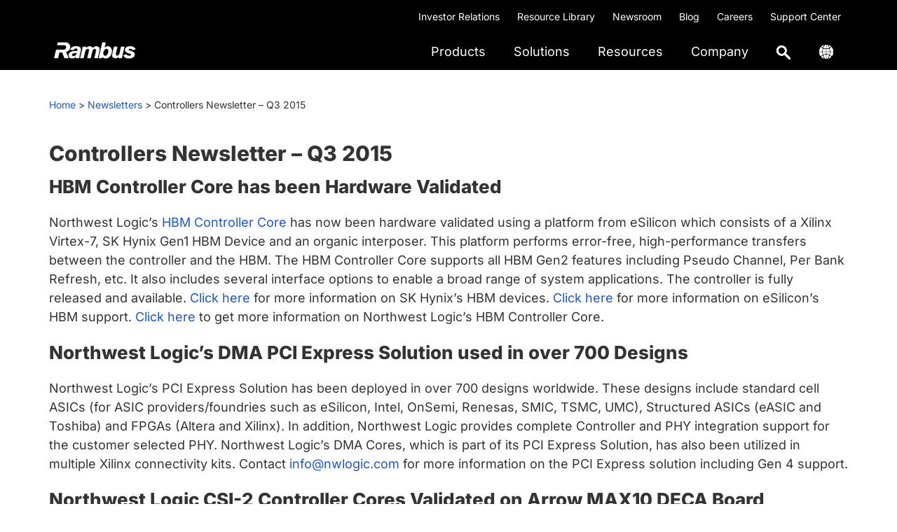

--- FILE ---
content_type: text/html; charset=UTF-8
request_url: https://www.rambus.com/controllers-newsletter-q3-2015/
body_size: 30223
content:
<!DOCTYPE html>
<html lang="en-US">
<head >
<meta charset="UTF-8" />
<meta name="viewport" content="width=device-width, initial-scale=1" />
<meta name='robots' content='index, follow, max-image-preview:large, max-snippet:-1, max-video-preview:-1' />
	<style></style>
	<link rel="alternate" hreflang="en-us" href="https://www.rambus.com/controllers-newsletter-q3-2015/" />
<link rel="alternate" hreflang="x-default" href="https://www.rambus.com/controllers-newsletter-q3-2015/" />

	<!-- This site is optimized with the Yoast SEO Premium plugin v26.7 (Yoast SEO v26.7) - https://yoast.com/wordpress/plugins/seo/ -->
	<title>Controllers Newsletter - Q3 2015 - Rambus</title>
<link data-rocket-prefetch href="https://fonts.googleapis.com" rel="dns-prefetch">
<link data-rocket-prefetch href="https://j.6sc.co" rel="dns-prefetch">
<link data-rocket-prefetch href="https://www.googletagmanager.com" rel="dns-prefetch">
<link data-rocket-prefetch href="https://cdn-cookieyes.com" rel="dns-prefetch">
<link data-rocket-prefetch href="https://maxcdn.bootstrapcdn.com" rel="dns-prefetch">
<link data-rocket-preload as="style" href="https://fonts.googleapis.com/css?family=Plus%20Jakarta%20Sans%3A300%2C400%2C500%2C600%2C700%2C800%7CInter%3A300%2C400%2C500%2C600%2C700%2C800&#038;display=swap" rel="preload">
<link href="https://fonts.googleapis.com/css?family=Plus%20Jakarta%20Sans%3A300%2C400%2C500%2C600%2C700%2C800%7CInter%3A300%2C400%2C500%2C600%2C700%2C800&#038;display=swap" media="print" onload="this.media=&#039;all&#039;" rel="stylesheet">
<style id="wpr-usedcss">button,input{overflow:visible}progress{vertical-align:baseline}[type=checkbox],[type=radio],legend{box-sizing:border-box;padding:0}html{line-height:1.15;-webkit-text-size-adjust:100%}body{margin:0}h1{font-size:2em;margin:.67em 0}code{font-family:monospace,monospace;font-size:1em}a{background-color:transparent}strong{font-weight:bolder}img{border-style:none}button,input,optgroup,select,textarea{font-family:inherit;font-size:100%;line-height:1.15;margin:0}button,select{text-transform:none}[type=button],[type=reset],[type=submit],button{-webkit-appearance:button}[type=button]::-moz-focus-inner,[type=reset]::-moz-focus-inner,[type=submit]::-moz-focus-inner,button::-moz-focus-inner{border-style:none;padding:0}[type=button]:-moz-focusring,[type=reset]:-moz-focusring,[type=submit]:-moz-focusring,button:-moz-focusring{outline:ButtonText dotted 1px}fieldset{padding:.35em .75em .625em}legend{color:inherit;display:table;max-width:100%;white-space:normal}textarea{overflow:auto}[type=number]::-webkit-inner-spin-button,[type=number]::-webkit-outer-spin-button{height:auto}[type=search]{-webkit-appearance:textfield;outline-offset:-2px}[type=search]::-webkit-search-decoration{-webkit-appearance:none}::-webkit-file-upload-button{-webkit-appearance:button;font:inherit}[hidden],template{display:none}html{box-sizing:border-box}*,::after,::before{box-sizing:inherit}.wrap{max-width:1140px;margin:auto}.entry-content::before,.entry::before,.footer-widgets::before,.nav-primary::before,.site-container::before,.site-footer::before,.site-header::before,.site-inner::before,.widget::before,.wrap::before{content:" ";display:table}.entry-content::after,.entry::after,.footer-widgets::after,.nav-primary::after,.site-container::after,.site-footer::after,.site-header::after,.site-inner::after,.widget::after,.wrap::after{clear:both;content:" ";display:table}html{-moz-osx-font-smoothing:grayscale;-webkit-font-smoothing:antialiased}body{background-color:#fff;color:#333;font-family:Inter,sans-serif;font-size:18px;font-weight:400;line-height:150%;margin:0;overflow-x:hidden}.button,button,input:focus,input[type=button],input[type=reset],input[type=submit],textarea:focus{transition:all .2s ease-in-out}a{color:#1d57cc;text-decoration:none}a:focus,a:hover{color:#1d57cc;text-decoration:underline;cursor:pointer}p{margin:0 0 20px;padding:0}ul{margin:0}strong{font-weight:700}i{font-style:italic}h1,h2,h3{font-family:Inter,sans-serif;font-weight:800;line-height:135%;margin:0 0 20px}h1{font-size:32px}h2{font-size:26px}h3{font-size:24px}embed,iframe,img,object,video{max-width:100%}img{height:auto;vertical-align:top}table{border-collapse:collapse;border-spacing:0;line-height:2;margin-bottom:40px;width:100%;overflow:auto}tbody{border-bottom:1px solid #eee}.screen-reader-shortcut,.screen-reader-text,.screen-reader-text span{border:0;clip:rect(0,0,0,0);height:1px;overflow:hidden;position:absolute!important;width:1px;word-wrap:normal!important}.screen-reader-shortcut:focus,.screen-reader-text:focus{background:#fff;box-shadow:0 0 2px 2px rgba(0,0,0,.6);clip:auto!important;color:#333;display:block;font-size:1em;font-weight:700;height:auto;padding:15px 23px 14px;text-decoration:none;width:auto;z-index:100000}.site-container{animation:1s fadein}@keyframes fadein{from{opacity:0}to{opacity:1}}.breadcrumb,.site-inner{clear:both;margin:0 auto;margin-top:0!important}.breadcrumb{font-size:14px;font-weight:400;margin-bottom:30px;padding-top:6px;padding-bottom:6px}.breadcrumb a{color:#fff}.entry-title{font-size:30px;margin-bottom:10px}.entry-title a{color:#333;text-decoration:none}.entry-title a:focus,.entry-title a:hover{color:#0073e5}.widget-title{font-size:18px;font-weight:600;margin-bottom:20px;color:#fff}.widget{margin-bottom:40px}.widget p:last-child,.widget ul>li:last-of-type{margin-bottom:0}.widget ul>li{margin-bottom:10px}.widget ul>li:last-of-type{padding-bottom:0}.widget li li{border:0;margin:0 0 0 30px;padding:0}.genesis-skip-link{margin:0}.genesis-skip-link .skip-link-hidden{display:none;visibility:hidden}.genesis-skip-link li{height:0;list-style:none;width:0}.site-header{padding:0 10px}.title-area{float:left;padding-bottom:25px;padding-top:25px}.wp-custom-logo .title-area{position:absolute;z-index:9999;max-width:150px;margin-top:-10px;width:100%}.wp-custom-logo .title-area img{width:auto}.site-title{font-size:20px;font-weight:600;line-height:1;margin-bottom:0}.site-title a,.site-title a:focus,.site-title a:hover{color:#333;text-decoration:none}.site-description,.wp-custom-logo .site-title{border:0;clip:rect(0,0,0,0);height:1px;overflow:hidden;position:absolute!important;width:1px;word-wrap:normal!important}.footer-nav{padding:0;font-size:16px}.footer-nav li{list-style-type:none;line-height:18px}.footer-nav li a{text-decoration:none;color:#fff}.footer-nav li a:hover{text-decoration:underline}.entry-content ul{margin-bottom:30px;padding-left:40px}.entry-content ul>li{list-style-type:disc}.entry-content ul ul>li{list-style-type:circle}.entry-content ul ul{margin-bottom:0}.entry-content code{background-color:#f5f5f5}.content .sticky{background-color:#f5f5f5;padding:30px}.footer-widgets{background-color:#000;clear:both;padding:60px 0}.footer-widgets .wrap{margin-left:auto;margin-right:auto}.footer-widget-area{margin-bottom:40px;padding-left:30px;padding-right:30px}.footer-widget-area:last-child,.footer-widgets .widget:last-child{margin-bottom:0}.site-footer{background-color:#000;font-size:12px;line-height:1.5;padding:30px}.site-footer p{margin-top:20px;margin-bottom:0;color:#fff}.site-footer a{color:#fff}.site-footer .wrap p{float:left}.footer-social-icons{float:right}.footer-social-icons li{display:inline-block;margin-right:7px;width:40px;height:40px;border-radius:100%}.footer-social-icons li i{font-size:20px;line-height:38px;color:#f2f2f2}body,html{scroll-padding-top:90px}.svg-magnifying-glass{width:18px}.ubermenu-main .ubermenu-item-level-0.ubermenu-active>.ubermenu-target,.ubermenu.ubermenu-main .ubermenu-item-level-0:hover>.ubermenu-target{text-decoration:underline;text-decoration-color:#1d57cc;background:0 0!important}.ubermenu .ubermenu-search .ubermenu-searchform{background:#fff!important}.ubermenu .ubermenu-search input.ubermenu-search-input{padding:0 0 0 50px!important;font-size:16px}.ubermenu .ubermenu-submenu .ubermenu-search .ubermenu-search-submit{left:0}.ubermenu .ubermenu-row{margin-bottom:0}.ubermenu-item-level-0.ubermenu-active>a.ubermenu-target>span.ubermenu-target-title{border-bottom:2px solid #1d57cc!important}.ubermenu.ubermenu-submenu-indicator-closes .ubermenu-sub-indicator-close>[class^=fa]{display:none!important}.ubermenu-submenu.ubermenu-submenu-id-62421.ubermenu-submenu-type-auto.ubermenu-submenu-type-mega.ubermenu-submenu-drop.ubermenu-submenu-align-full_width,.ubermenu-submenu.ubermenu-submenu-id-62452.ubermenu-submenu-type-auto.ubermenu-submenu-type-mega.ubermenu-submenu-drop.ubermenu-submenu-align-full_width,.ubermenu-submenu.ubermenu-submenu-id-62469.ubermenu-submenu-type-auto.ubermenu-submenu-type-mega.ubermenu-submenu-drop.ubermenu-submenu-align-full_width,.ubermenu-submenu.ubermenu-submenu-id-62484.ubermenu-submenu-type-auto.ubermenu-submenu-type-mega.ubermenu-submenu-drop.ubermenu-submenu-align-full_width,.ubermenu-submenu.ubermenu-submenu-id-62504.ubermenu-submenu-type-auto.ubermenu-submenu-type-mega.ubermenu-submenu-drop.ubermenu-submenu-align-full_width,.ubermenu-submenu.ubermenu-submenu-id-62507.ubermenu-submenu-type-auto.ubermenu-submenu-type-mega.ubermenu-submenu-drop.ubermenu-submenu-align-full_width{border-top:1px solid rgba(0,0,0,.1)}ul.ubermenu-submenu.ubermenu-submenu-id-62462.ubermenu-submenu-type-stack,ul.ubermenu-submenu.ubermenu-submenu-id-62480.ubermenu-submenu-type-stack,ul.ubermenu-submenu.ubermenu-submenu-id-62572.ubermenu-submenu-type-stack,ul.ubermenu-submenu.ubermenu-submenu-id-62660.ubermenu-submenu-type-stack{border-left:1px solid #d9d9d9;padding-left:20px}li#menu-item-62463,li#menu-item-62482,li#menu-item-62575,li#menu-item-62662{margin-top:20px!important;padding:2px 0 8px 15px;border:1px solid #1d57cc;border-radius:10px;width:200px}li#menu-item-62463 img,li#menu-item-62482 img,li#menu-item-62575 img,li#menu-item-62662 img{margin-top:2px}li#menu-item-62465,li#menu-item-62483,li#menu-item-62573,li#menu-item-62663{padding-top:12px}.searchandfilter ul{padding-left:0}.shrink .custom-logo{width:115px!important;padding-top:4px}.shrink .ubermenu-main .ubermenu-item-level-0>.ubermenu-target{color:#4d4d4d!important}.utility-bar{background-color:#000}.utility-bar a{color:#fff;text-decoration:none}.utility-bar a:hover{text-decoration:underline}.utility-bar-right p{margin-bottom:0}.utility-bar-right{text-align:right}.utility-bar-right li{display:inline-block;font-size:14px;padding:10px 10px 0}section#nav_menu-9{margin-bottom:0}header.site-header.shrink{position:fixed;top:0;left:0;right:0;z-index:9999;padding:0 10px;box-shadow:0 2px 6px 0 rgba(0,0,0,.07);transition:all .35s ease,padding .35s ease;background:#fff!important}.breadcrumb-wrapper a{color:#1d57cc}.breadcrumb-wrapper{padding-top:30px}input[type=checkbox]{clip:rect(0 0 0 0)}.section-nav{padding-left:0!important}.section-nav li{display:inline-block;padding:4px 0 18px}.shiftnav .shiftnav-menu-image img{width:123px}#shiftnav-toggle-main .shiftnav-searchbar-drop{max-width:100%!important}.shiftnav .shiftnav-menu-image-padded{text-align:center}#shiftnav-toggle-main .shiftnav-main-toggle-content{padding:12px 5px 0!important}#shiftnav-toggle-main{padding:2px 10px!important}@media only screen and (min-width:960px){.site-header{z-index:9999;background-color:#000}.ubermenu-main .ubermenu-item-level-0>.ubermenu-target{color:#fff!important}.genesis-responsive-menu{display:block;padding-top:15px}.menu-toggle,.sub-menu-toggle{display:none;visibility:hidden}.nav-primary{clear:none;float:right;margin-top:-52px}.breadcrumb,.site-inner{max-width:1140px}.content{float:left;width:65%}.full-width-content .content{float:none;width:100%}.full-width-content .content{float:none;margin-left:auto;margin-right:auto}.footer-widgets .wrap{max-width:1140px}.footer-widget-area{float:left;margin-bottom:0;width:calc(100% / 4)}}@media only screen and (max-width:1200px){.breadcrumb,main#genesis-content{padding-left:10px;padding-right:10px}}@media screen and (max-width:959px){.site-header,.utility-bar{display:none}.ubermenu .ubermenu-item{display:block}.ubermenu.ubermenu-responsive .ubermenu-column{width:100%!important}.footer-widgets{display:none}.footer-social-icons,.site-footer .wrap p{float:none}.site-footer .wrap p{margin-bottom:10px}.site-footer{text-align:center;border-top:1px solid #eee}.ubermenu.ubermenu-submenu-indicator-closes .ubermenu-active>.ubermenu-target>.ubermenu-sub-indicator-close{background-image:url('https://www.rambus.com/wp-content/uploads/2019/09/close-icon.svg');background-repeat:no-repeat;background-position:center;background-size:42px}body.shiftnav-disable-shift-body{padding-top:0}.wpml-ls-legacy-list-vertical a{color:#fff}}@media (max-width:480px){header.site-header.shrink{padding:0 30px}}@media print{*,::after,::before{background:0 0!important;box-shadow:none!important;color:#333!important;text-shadow:none!important}a,a:visited{text-decoration:underline}a[href]::after{content:" ("attr(href) ")"}.site-title>a::after,a[href^="#"]::after{content:""}img,tr{page-break-inside:avoid}img{max-width:100%!important}@page{margin:2cm .5cm}h2,h3,p{orphans:3;widows:3}.content{width:100%}.breadcrumb,.entry-footer,.nav-primary,button,input,select,textarea{display:none!important}.title-area{text-align:center;width:100%}.site-title>a{margin:0;text-decoration:none;text-indent:0}.site-inner{padding-top:0;position:relative;top:-100px}h1,h2,h3{orphans:3;page-break-after:avoid;page-break-inside:avoid;widows:3}img{page-break-after:avoid;page-break-inside:avoid}table{page-break-inside:avoid}ul{page-break-before:avoid}}.wp-custom-logo .site-container .title-area{max-width:130px}.wp-custom-logo .title-area{padding-top:18.75px}:where(.wp-block-button__link){border-radius:9999px;box-shadow:none;padding:calc(.667em + 2px) calc(1.333em + 2px);text-decoration:none}:root :where(.wp-block-button .wp-block-button__link.is-style-outline),:root :where(.wp-block-button.is-style-outline>.wp-block-button__link){border:2px solid;padding:.667em 1.333em}:root :where(.wp-block-button .wp-block-button__link.is-style-outline:not(.has-text-color)),:root :where(.wp-block-button.is-style-outline>.wp-block-button__link:not(.has-text-color)){color:currentColor}:root :where(.wp-block-button .wp-block-button__link.is-style-outline:not(.has-background)),:root :where(.wp-block-button.is-style-outline>.wp-block-button__link:not(.has-background)){background-color:initial;background-image:none}:where(.wp-block-calendar table:not(.has-background) th){background:#ddd}:where(.wp-block-columns){margin-bottom:1.75em}:where(.wp-block-columns.has-background){padding:1.25em 2.375em}:where(.wp-block-post-comments input[type=submit]){border:none}:where(.wp-block-cover-image:not(.has-text-color)),:where(.wp-block-cover:not(.has-text-color)){color:#fff}:where(.wp-block-cover-image.is-light:not(.has-text-color)),:where(.wp-block-cover.is-light:not(.has-text-color)){color:#000}:root :where(.wp-block-cover h1:not(.has-text-color)),:root :where(.wp-block-cover h2:not(.has-text-color)),:root :where(.wp-block-cover h3:not(.has-text-color)),:root :where(.wp-block-cover h4:not(.has-text-color)),:root :where(.wp-block-cover h5:not(.has-text-color)),:root :where(.wp-block-cover h6:not(.has-text-color)),:root :where(.wp-block-cover p:not(.has-text-color)){color:inherit}:where(.wp-block-file){margin-bottom:1.5em}:where(.wp-block-file__button){border-radius:2em;display:inline-block;padding:.5em 1em}:where(.wp-block-file__button):is(a):active,:where(.wp-block-file__button):is(a):focus,:where(.wp-block-file__button):is(a):hover,:where(.wp-block-file__button):is(a):visited{box-shadow:none;color:#fff;opacity:.85;text-decoration:none}:where(.wp-block-group.wp-block-group-is-layout-constrained){position:relative}:root :where(.wp-block-image.is-style-rounded img,.wp-block-image .is-style-rounded img){border-radius:9999px}:where(.wp-block-latest-comments:not([style*=line-height] .wp-block-latest-comments__comment)){line-height:1.1}:where(.wp-block-latest-comments:not([style*=line-height] .wp-block-latest-comments__comment-excerpt p)){line-height:1.8}:root :where(.wp-block-latest-posts.is-grid){padding:0}:root :where(.wp-block-latest-posts.wp-block-latest-posts__list){padding-left:0}ul{box-sizing:border-box}:root :where(ul.has-background,ol.has-background){padding:1.25em 2.375em}:where(.wp-block-navigation.has-background .wp-block-navigation-item a:not(.wp-element-button)),:where(.wp-block-navigation.has-background .wp-block-navigation-submenu a:not(.wp-element-button)){padding:.5em 1em}:where(.wp-block-navigation .wp-block-navigation__submenu-container .wp-block-navigation-item a:not(.wp-element-button)),:where(.wp-block-navigation .wp-block-navigation__submenu-container .wp-block-navigation-submenu a:not(.wp-element-button)),:where(.wp-block-navigation .wp-block-navigation__submenu-container .wp-block-navigation-submenu button.wp-block-navigation-item__content),:where(.wp-block-navigation .wp-block-navigation__submenu-container .wp-block-pages-list__item button.wp-block-navigation-item__content){padding:.5em 1em}:root :where(p.has-background){padding:1.25em 2.375em}:where(p.has-text-color:not(.has-link-color)) a{color:inherit}:where(.wp-block-post-comments-form) input:not([type=submit]),:where(.wp-block-post-comments-form) textarea{border:1px solid #949494;font-family:inherit;font-size:1em}:where(.wp-block-post-comments-form) input:where(:not([type=submit]):not([type=checkbox])),:where(.wp-block-post-comments-form) textarea{padding:calc(.667em + 2px)}:where(.wp-block-post-excerpt){margin-bottom:var(--wp--style--block-gap);margin-top:var(--wp--style--block-gap)}:where(.wp-block-preformatted.has-background){padding:1.25em 2.375em}:where(.wp-block-search__button){border:1px solid #ccc;padding:6px 10px}:where(.wp-block-search__input){font-family:inherit;font-size:inherit;font-style:inherit;font-weight:inherit;letter-spacing:inherit;line-height:inherit;text-transform:inherit}:where(.wp-block-search__button-inside .wp-block-search__inside-wrapper){border:1px solid #949494;box-sizing:border-box;padding:4px}:where(.wp-block-search__button-inside .wp-block-search__inside-wrapper) .wp-block-search__input{border:none;border-radius:0;padding:0 4px}:where(.wp-block-search__button-inside .wp-block-search__inside-wrapper) .wp-block-search__input:focus{outline:0}:where(.wp-block-search__button-inside .wp-block-search__inside-wrapper) :where(.wp-block-search__button){padding:4px 8px}:root :where(.wp-block-separator.is-style-dots){height:auto;line-height:1;text-align:center}:root :where(.wp-block-separator.is-style-dots):before{color:currentColor;content:"···";font-family:serif;font-size:1.5em;letter-spacing:2em;padding-left:2em}:root :where(.wp-block-site-logo.is-style-rounded){border-radius:9999px}:root :where(.wp-block-site-title a){color:inherit}:where(.wp-block-social-links:not(.is-style-logos-only)) .wp-social-link{background-color:#f0f0f0;color:#444}:where(.wp-block-social-links:not(.is-style-logos-only)) .wp-social-link-amazon{background-color:#f90;color:#fff}:where(.wp-block-social-links:not(.is-style-logos-only)) .wp-social-link-bandcamp{background-color:#1ea0c3;color:#fff}:where(.wp-block-social-links:not(.is-style-logos-only)) .wp-social-link-behance{background-color:#0757fe;color:#fff}:where(.wp-block-social-links:not(.is-style-logos-only)) .wp-social-link-bluesky{background-color:#0a7aff;color:#fff}:where(.wp-block-social-links:not(.is-style-logos-only)) .wp-social-link-codepen{background-color:#1e1f26;color:#fff}:where(.wp-block-social-links:not(.is-style-logos-only)) .wp-social-link-deviantart{background-color:#02e49b;color:#fff}:where(.wp-block-social-links:not(.is-style-logos-only)) .wp-social-link-dribbble{background-color:#e94c89;color:#fff}:where(.wp-block-social-links:not(.is-style-logos-only)) .wp-social-link-dropbox{background-color:#4280ff;color:#fff}:where(.wp-block-social-links:not(.is-style-logos-only)) .wp-social-link-etsy{background-color:#f45800;color:#fff}:where(.wp-block-social-links:not(.is-style-logos-only)) .wp-social-link-facebook{background-color:#1778f2;color:#fff}:where(.wp-block-social-links:not(.is-style-logos-only)) .wp-social-link-fivehundredpx{background-color:#000;color:#fff}:where(.wp-block-social-links:not(.is-style-logos-only)) .wp-social-link-flickr{background-color:#0461dd;color:#fff}:where(.wp-block-social-links:not(.is-style-logos-only)) .wp-social-link-foursquare{background-color:#e65678;color:#fff}:where(.wp-block-social-links:not(.is-style-logos-only)) .wp-social-link-github{background-color:#24292d;color:#fff}:where(.wp-block-social-links:not(.is-style-logos-only)) .wp-social-link-goodreads{background-color:#eceadd;color:#382110}:where(.wp-block-social-links:not(.is-style-logos-only)) .wp-social-link-google{background-color:#ea4434;color:#fff}:where(.wp-block-social-links:not(.is-style-logos-only)) .wp-social-link-gravatar{background-color:#1d4fc4;color:#fff}:where(.wp-block-social-links:not(.is-style-logos-only)) .wp-social-link-instagram{background-color:#f00075;color:#fff}:where(.wp-block-social-links:not(.is-style-logos-only)) .wp-social-link-lastfm{background-color:#e21b24;color:#fff}:where(.wp-block-social-links:not(.is-style-logos-only)) .wp-social-link-linkedin{background-color:#0d66c2;color:#fff}:where(.wp-block-social-links:not(.is-style-logos-only)) .wp-social-link-mastodon{background-color:#3288d4;color:#fff}:where(.wp-block-social-links:not(.is-style-logos-only)) .wp-social-link-medium{background-color:#000;color:#fff}:where(.wp-block-social-links:not(.is-style-logos-only)) .wp-social-link-meetup{background-color:#f6405f;color:#fff}:where(.wp-block-social-links:not(.is-style-logos-only)) .wp-social-link-patreon{background-color:#000;color:#fff}:where(.wp-block-social-links:not(.is-style-logos-only)) .wp-social-link-pinterest{background-color:#e60122;color:#fff}:where(.wp-block-social-links:not(.is-style-logos-only)) .wp-social-link-pocket{background-color:#ef4155;color:#fff}:where(.wp-block-social-links:not(.is-style-logos-only)) .wp-social-link-reddit{background-color:#ff4500;color:#fff}:where(.wp-block-social-links:not(.is-style-logos-only)) .wp-social-link-skype{background-color:#0478d7;color:#fff}:where(.wp-block-social-links:not(.is-style-logos-only)) .wp-social-link-snapchat{background-color:#fefc00;color:#fff;stroke:#000}:where(.wp-block-social-links:not(.is-style-logos-only)) .wp-social-link-soundcloud{background-color:#ff5600;color:#fff}:where(.wp-block-social-links:not(.is-style-logos-only)) .wp-social-link-spotify{background-color:#1bd760;color:#fff}:where(.wp-block-social-links:not(.is-style-logos-only)) .wp-social-link-telegram{background-color:#2aabee;color:#fff}:where(.wp-block-social-links:not(.is-style-logos-only)) .wp-social-link-threads{background-color:#000;color:#fff}:where(.wp-block-social-links:not(.is-style-logos-only)) .wp-social-link-tiktok{background-color:#000;color:#fff}:where(.wp-block-social-links:not(.is-style-logos-only)) .wp-social-link-tumblr{background-color:#011835;color:#fff}:where(.wp-block-social-links:not(.is-style-logos-only)) .wp-social-link-twitch{background-color:#6440a4;color:#fff}:where(.wp-block-social-links:not(.is-style-logos-only)) .wp-social-link-twitter{background-color:#1da1f2;color:#fff}:where(.wp-block-social-links:not(.is-style-logos-only)) .wp-social-link-vimeo{background-color:#1eb7ea;color:#fff}:where(.wp-block-social-links:not(.is-style-logos-only)) .wp-social-link-vk{background-color:#4680c2;color:#fff}:where(.wp-block-social-links:not(.is-style-logos-only)) .wp-social-link-wordpress{background-color:#3499cd;color:#fff}:where(.wp-block-social-links:not(.is-style-logos-only)) .wp-social-link-whatsapp{background-color:#25d366;color:#fff}:where(.wp-block-social-links:not(.is-style-logos-only)) .wp-social-link-x{background-color:#000;color:#fff}:where(.wp-block-social-links:not(.is-style-logos-only)) .wp-social-link-yelp{background-color:#d32422;color:#fff}:where(.wp-block-social-links:not(.is-style-logos-only)) .wp-social-link-youtube{background-color:red;color:#fff}:where(.wp-block-social-links.is-style-logos-only) .wp-social-link{background:0 0}:where(.wp-block-social-links.is-style-logos-only) .wp-social-link svg{height:1.25em;width:1.25em}:where(.wp-block-social-links.is-style-logos-only) .wp-social-link-amazon{color:#f90}:where(.wp-block-social-links.is-style-logos-only) .wp-social-link-bandcamp{color:#1ea0c3}:where(.wp-block-social-links.is-style-logos-only) .wp-social-link-behance{color:#0757fe}:where(.wp-block-social-links.is-style-logos-only) .wp-social-link-bluesky{color:#0a7aff}:where(.wp-block-social-links.is-style-logos-only) .wp-social-link-codepen{color:#1e1f26}:where(.wp-block-social-links.is-style-logos-only) .wp-social-link-deviantart{color:#02e49b}:where(.wp-block-social-links.is-style-logos-only) .wp-social-link-dribbble{color:#e94c89}:where(.wp-block-social-links.is-style-logos-only) .wp-social-link-dropbox{color:#4280ff}:where(.wp-block-social-links.is-style-logos-only) .wp-social-link-etsy{color:#f45800}:where(.wp-block-social-links.is-style-logos-only) .wp-social-link-facebook{color:#1778f2}:where(.wp-block-social-links.is-style-logos-only) .wp-social-link-fivehundredpx{color:#000}:where(.wp-block-social-links.is-style-logos-only) .wp-social-link-flickr{color:#0461dd}:where(.wp-block-social-links.is-style-logos-only) .wp-social-link-foursquare{color:#e65678}:where(.wp-block-social-links.is-style-logos-only) .wp-social-link-github{color:#24292d}:where(.wp-block-social-links.is-style-logos-only) .wp-social-link-goodreads{color:#382110}:where(.wp-block-social-links.is-style-logos-only) .wp-social-link-google{color:#ea4434}:where(.wp-block-social-links.is-style-logos-only) .wp-social-link-gravatar{color:#1d4fc4}:where(.wp-block-social-links.is-style-logos-only) .wp-social-link-instagram{color:#f00075}:where(.wp-block-social-links.is-style-logos-only) .wp-social-link-lastfm{color:#e21b24}:where(.wp-block-social-links.is-style-logos-only) .wp-social-link-linkedin{color:#0d66c2}:where(.wp-block-social-links.is-style-logos-only) .wp-social-link-mastodon{color:#3288d4}:where(.wp-block-social-links.is-style-logos-only) .wp-social-link-medium{color:#000}:where(.wp-block-social-links.is-style-logos-only) .wp-social-link-meetup{color:#f6405f}:where(.wp-block-social-links.is-style-logos-only) .wp-social-link-patreon{color:#000}:where(.wp-block-social-links.is-style-logos-only) .wp-social-link-pinterest{color:#e60122}:where(.wp-block-social-links.is-style-logos-only) .wp-social-link-pocket{color:#ef4155}:where(.wp-block-social-links.is-style-logos-only) .wp-social-link-reddit{color:#ff4500}:where(.wp-block-social-links.is-style-logos-only) .wp-social-link-skype{color:#0478d7}:where(.wp-block-social-links.is-style-logos-only) .wp-social-link-snapchat{color:#fff;stroke:#000}:where(.wp-block-social-links.is-style-logos-only) .wp-social-link-soundcloud{color:#ff5600}:where(.wp-block-social-links.is-style-logos-only) .wp-social-link-spotify{color:#1bd760}:where(.wp-block-social-links.is-style-logos-only) .wp-social-link-telegram{color:#2aabee}:where(.wp-block-social-links.is-style-logos-only) .wp-social-link-threads{color:#000}:where(.wp-block-social-links.is-style-logos-only) .wp-social-link-tiktok{color:#000}:where(.wp-block-social-links.is-style-logos-only) .wp-social-link-tumblr{color:#011835}:where(.wp-block-social-links.is-style-logos-only) .wp-social-link-twitch{color:#6440a4}:where(.wp-block-social-links.is-style-logos-only) .wp-social-link-twitter{color:#1da1f2}:where(.wp-block-social-links.is-style-logos-only) .wp-social-link-vimeo{color:#1eb7ea}:where(.wp-block-social-links.is-style-logos-only) .wp-social-link-vk{color:#4680c2}:where(.wp-block-social-links.is-style-logos-only) .wp-social-link-whatsapp{color:#25d366}:where(.wp-block-social-links.is-style-logos-only) .wp-social-link-wordpress{color:#3499cd}:where(.wp-block-social-links.is-style-logos-only) .wp-social-link-x{color:#000}:where(.wp-block-social-links.is-style-logos-only) .wp-social-link-yelp{color:#d32422}:where(.wp-block-social-links.is-style-logos-only) .wp-social-link-youtube{color:red}:root :where(.wp-block-social-links .wp-social-link a){padding:.25em}:root :where(.wp-block-social-links.is-style-logos-only .wp-social-link a){padding:0}:root :where(.wp-block-social-links.is-style-pill-shape .wp-social-link a){padding-left:.66667em;padding-right:.66667em}:root :where(.wp-block-tag-cloud.is-style-outline){display:flex;flex-wrap:wrap;gap:1ch}:root :where(.wp-block-tag-cloud.is-style-outline a){border:1px solid;font-size:unset!important;margin-right:0;padding:1ch 2ch;text-decoration:none!important}:where(.wp-block-term-description){margin-bottom:var(--wp--style--block-gap);margin-top:var(--wp--style--block-gap)}:where(pre.wp-block-verse){font-family:inherit}.entry-content{counter-reset:footnotes}:root{--wp--preset--font-size--normal:16px;--wp--preset--font-size--huge:42px}.screen-reader-text{border:0;clip:rect(1px,1px,1px,1px);clip-path:inset(50%);height:1px;margin:-1px;overflow:hidden;padding:0;position:absolute;width:1px;word-wrap:normal!important}.screen-reader-text:focus{background-color:#ddd;clip:auto!important;clip-path:none;color:#444;display:block;font-size:1em;height:auto;left:5px;line-height:normal;padding:15px 23px 14px;text-decoration:none;top:5px;width:auto;z-index:100000}html :where(.has-border-color){border-style:solid}html :where([style*=border-top-color]){border-top-style:solid}html :where([style*=border-right-color]){border-right-style:solid}html :where([style*=border-bottom-color]){border-bottom-style:solid}html :where([style*=border-left-color]){border-left-style:solid}html :where([style*=border-width]){border-style:solid}html :where([style*=border-top-width]){border-top-style:solid}html :where([style*=border-right-width]){border-right-style:solid}html :where([style*=border-bottom-width]){border-bottom-style:solid}html :where([style*=border-left-width]){border-left-style:solid}html :where(img[class*=wp-image-]){height:auto;max-width:100%}:where(figure){margin:0 0 1em}html :where(.is-position-sticky){--wp-admin--admin-bar--position-offset:var(--wp-admin--admin-bar--height,0px)}:root{--wp--preset--aspect-ratio--square:1;--wp--preset--aspect-ratio--4-3:4/3;--wp--preset--aspect-ratio--3-4:3/4;--wp--preset--aspect-ratio--3-2:3/2;--wp--preset--aspect-ratio--2-3:2/3;--wp--preset--aspect-ratio--16-9:16/9;--wp--preset--aspect-ratio--9-16:9/16;--wp--preset--color--black:#000000;--wp--preset--color--cyan-bluish-gray:#abb8c3;--wp--preset--color--white:#ffffff;--wp--preset--color--pale-pink:#f78da7;--wp--preset--color--vivid-red:#cf2e2e;--wp--preset--color--luminous-vivid-orange:#ff6900;--wp--preset--color--luminous-vivid-amber:#fcb900;--wp--preset--color--light-green-cyan:#7bdcb5;--wp--preset--color--vivid-green-cyan:#00d084;--wp--preset--color--pale-cyan-blue:#8ed1fc;--wp--preset--color--vivid-cyan-blue:#0693e3;--wp--preset--color--vivid-purple:#9b51e0;--wp--preset--color--light-gray:#f5f5f5;--wp--preset--color--medium-gray:#999;--wp--preset--color--dark-gray:#333;--wp--preset--gradient--vivid-cyan-blue-to-vivid-purple:linear-gradient(135deg,rgba(6, 147, 227, 1) 0%,rgb(155, 81, 224) 100%);--wp--preset--gradient--light-green-cyan-to-vivid-green-cyan:linear-gradient(135deg,rgb(122, 220, 180) 0%,rgb(0, 208, 130) 100%);--wp--preset--gradient--luminous-vivid-amber-to-luminous-vivid-orange:linear-gradient(135deg,rgba(252, 185, 0, 1) 0%,rgba(255, 105, 0, 1) 100%);--wp--preset--gradient--luminous-vivid-orange-to-vivid-red:linear-gradient(135deg,rgba(255, 105, 0, 1) 0%,rgb(207, 46, 46) 100%);--wp--preset--gradient--very-light-gray-to-cyan-bluish-gray:linear-gradient(135deg,rgb(238, 238, 238) 0%,rgb(169, 184, 195) 100%);--wp--preset--gradient--cool-to-warm-spectrum:linear-gradient(135deg,rgb(74, 234, 220) 0%,rgb(151, 120, 209) 20%,rgb(207, 42, 186) 40%,rgb(238, 44, 130) 60%,rgb(251, 105, 98) 80%,rgb(254, 248, 76) 100%);--wp--preset--gradient--blush-light-purple:linear-gradient(135deg,rgb(255, 206, 236) 0%,rgb(152, 150, 240) 100%);--wp--preset--gradient--blush-bordeaux:linear-gradient(135deg,rgb(254, 205, 165) 0%,rgb(254, 45, 45) 50%,rgb(107, 0, 62) 100%);--wp--preset--gradient--luminous-dusk:linear-gradient(135deg,rgb(255, 203, 112) 0%,rgb(199, 81, 192) 50%,rgb(65, 88, 208) 100%);--wp--preset--gradient--pale-ocean:linear-gradient(135deg,rgb(255, 245, 203) 0%,rgb(182, 227, 212) 50%,rgb(51, 167, 181) 100%);--wp--preset--gradient--electric-grass:linear-gradient(135deg,rgb(202, 248, 128) 0%,rgb(113, 206, 126) 100%);--wp--preset--gradient--midnight:linear-gradient(135deg,rgb(2, 3, 129) 0%,rgb(40, 116, 252) 100%);--wp--preset--font-size--small:12px;--wp--preset--font-size--medium:20px;--wp--preset--font-size--large:20px;--wp--preset--font-size--x-large:42px;--wp--preset--font-size--regular:16px;--wp--preset--font-size--larger:24px;--wp--preset--spacing--20:0.44rem;--wp--preset--spacing--30:0.67rem;--wp--preset--spacing--40:1rem;--wp--preset--spacing--50:1.5rem;--wp--preset--spacing--60:2.25rem;--wp--preset--spacing--70:3.38rem;--wp--preset--spacing--80:5.06rem;--wp--preset--shadow--natural:6px 6px 9px rgba(0, 0, 0, .2);--wp--preset--shadow--deep:12px 12px 50px rgba(0, 0, 0, .4);--wp--preset--shadow--sharp:6px 6px 0px rgba(0, 0, 0, .2);--wp--preset--shadow--outlined:6px 6px 0px -3px rgba(255, 255, 255, 1),6px 6px rgba(0, 0, 0, 1);--wp--preset--shadow--crisp:6px 6px 0px rgba(0, 0, 0, 1)}:where(.is-layout-flex){gap:.5em}:where(.is-layout-grid){gap:.5em}:where(.wp-block-post-template.is-layout-flex){gap:1.25em}:where(.wp-block-post-template.is-layout-grid){gap:1.25em}:where(.wp-block-columns.is-layout-flex){gap:2em}:where(.wp-block-columns.is-layout-grid){gap:2em}:root :where(.wp-block-pullquote){font-size:1.5em;line-height:1.6}.wpml-ls-legacy-list-vertical{display:table;max-width:100%;border:1px solid transparent;border-bottom:0}.wpml-ls-legacy-list-vertical>ul{position:relative;padding:0;margin:0!important;list-style-type:none}.wpml-ls-legacy-list-vertical .wpml-ls-item{padding:0;margin:0;list-style-type:none}.wpml-ls-legacy-list-vertical a{display:block;text-decoration:none;border-bottom:1px solid transparent;padding:5px 10px;line-height:1}.wpml-ls-legacy-list-vertical a span{vertical-align:middle}.wpml-ls-legacy-list-vertical .wpml-ls-flag{display:inline;vertical-align:middle}.wpml-ls-legacy-list-vertical .wpml-ls-flag+span{margin-left:.4em}.searchandfilter p{margin-top:1em;display:block}.searchandfilter ul{display:block;margin-top:0;margin-bottom:0}.searchandfilter ul li{list-style:none;display:block;padding:10px 0;margin:0}.searchandfilter ul li li{padding:5px 0}.searchandfilter ul li ul li ul{margin-left:20px}.searchandfilter label{display:inline-block;margin:0;padding:0}.searchandfilter .screen-reader-text{clip:rect(1px,1px,1px,1px);height:1px;overflow:hidden;position:absolute!important;width:1px}.searchandfilter ul>li>ul:not(.children){margin-left:0}.searchandfilter li.hide,.searchandfilter select option.hide{display:none}.searchandfilter .disabled{opacity:.7}@font-face{font-family:Inter;font-style:normal;font-weight:300;font-display:swap;src:url(https://fonts.gstatic.com/s/inter/v18/UcC73FwrK3iLTeHuS_nVMrMxCp50SjIa1ZL7.woff2) format('woff2');unicode-range:U+0000-00FF,U+0131,U+0152-0153,U+02BB-02BC,U+02C6,U+02DA,U+02DC,U+0304,U+0308,U+0329,U+2000-206F,U+20AC,U+2122,U+2191,U+2193,U+2212,U+2215,U+FEFF,U+FFFD}@font-face{font-family:Inter;font-style:normal;font-weight:400;font-display:swap;src:url(https://fonts.gstatic.com/s/inter/v18/UcC73FwrK3iLTeHuS_nVMrMxCp50SjIa1ZL7.woff2) format('woff2');unicode-range:U+0000-00FF,U+0131,U+0152-0153,U+02BB-02BC,U+02C6,U+02DA,U+02DC,U+0304,U+0308,U+0329,U+2000-206F,U+20AC,U+2122,U+2191,U+2193,U+2212,U+2215,U+FEFF,U+FFFD}@font-face{font-family:Inter;font-style:normal;font-weight:500;font-display:swap;src:url(https://fonts.gstatic.com/s/inter/v18/UcC73FwrK3iLTeHuS_nVMrMxCp50SjIa1ZL7.woff2) format('woff2');unicode-range:U+0000-00FF,U+0131,U+0152-0153,U+02BB-02BC,U+02C6,U+02DA,U+02DC,U+0304,U+0308,U+0329,U+2000-206F,U+20AC,U+2122,U+2191,U+2193,U+2212,U+2215,U+FEFF,U+FFFD}@font-face{font-family:Inter;font-style:normal;font-weight:600;font-display:swap;src:url(https://fonts.gstatic.com/s/inter/v18/UcC73FwrK3iLTeHuS_nVMrMxCp50SjIa1ZL7.woff2) format('woff2');unicode-range:U+0000-00FF,U+0131,U+0152-0153,U+02BB-02BC,U+02C6,U+02DA,U+02DC,U+0304,U+0308,U+0329,U+2000-206F,U+20AC,U+2122,U+2191,U+2193,U+2212,U+2215,U+FEFF,U+FFFD}@font-face{font-family:Inter;font-style:normal;font-weight:700;font-display:swap;src:url(https://fonts.gstatic.com/s/inter/v18/UcC73FwrK3iLTeHuS_nVMrMxCp50SjIa1ZL7.woff2) format('woff2');unicode-range:U+0000-00FF,U+0131,U+0152-0153,U+02BB-02BC,U+02C6,U+02DA,U+02DC,U+0304,U+0308,U+0329,U+2000-206F,U+20AC,U+2122,U+2191,U+2193,U+2212,U+2215,U+FEFF,U+FFFD}@font-face{font-family:Inter;font-style:normal;font-weight:800;font-display:swap;src:url(https://fonts.gstatic.com/s/inter/v18/UcC73FwrK3iLTeHuS_nVMrMxCp50SjIa1ZL7.woff2) format('woff2');unicode-range:U+0000-00FF,U+0131,U+0152-0153,U+02BB-02BC,U+02C6,U+02DA,U+02DC,U+0304,U+0308,U+0329,U+2000-206F,U+20AC,U+2122,U+2191,U+2193,U+2212,U+2215,U+FEFF,U+FFFD}.shiftnav,.shiftnav *,.shiftnav-toggle,.shiftnav-toggle *{-webkit-box-sizing:border-box;-moz-box-sizing:border-box;-ms-box-sizing:border-box;-o-box-sizing:border-box;box-sizing:border-box;line-height:1.3em;-webkit-tap-highlight-color:transparent;padding:0;margin:0;background:none}.shiftnav-wrap{padding:0;margin:0;background:0 0;position:relative;max-width:100%;overflow:hidden}body.shiftnav-lock-x.shiftnav-enabled{overflow-x:hidden}body.shiftnav-lock.shiftnav-open{overflow:hidden}#shiftnav-toggle-main,.shiftnav,.shiftnav-wrap{-webkit-transition:-webkit-transform .5s;-moz-transition:-moz-transform .5s;-ms-transition:-ms-transform .5s;-o-transition:-o-transform .5s;transition:transform .5s}.shiftnav .fa,.shiftnav-toggle .fa{font-family:FontAwesome;font-weight:400}.shiftnav-toggle{cursor:pointer}.shiftnav-toggle-burger{color:inherit;font-size:inherit;border:none}#shiftnav-toggle-main{position:fixed;top:0;left:0;width:100%;max-width:100%;box-sizing:border-box;padding:0 10px;z-index:500000;text-align:center}#shiftnav-toggle-main.shiftnav-toggle-main-align-left{text-align:left}#shiftnav-toggle-main{background:#1d1d20;color:#eee}#shiftnav-toggle-main a{color:inherit;text-decoration:none}#shiftnav-toggle-main .shiftnav-main-toggle-content-after>*{position:relative;z-index:20}#shiftnav-toggle-main .shiftnav-main-toggle-content-after{float:right}#shiftnav-toggle-main .shiftnav-main-toggle-content{padding:16px 40px}.shiftnav-toggle-main-block{padding:16px 20px;display:inline-block;line-height:1em}.shiftnav-toggle-main-ontop{position:relative;z-index:20}#shiftnav-toggle-main.shiftnav-toggle-edge-right{left:auto;right:0}#shiftnav-toggle-main.shiftnav-toggle-style-burger_only{width:auto;padding:0;margin:0}#shiftnav-toggle-main.shiftnav-toggle-style-burger_only .shiftnav-toggle-burger{margin:0}.shiftnav-toggle-style-burger_only .shiftnav-toggle-burger{font-size:24px}#shiftnav-toggle-main .shiftnav-toggle-burger{float:left;content:'\f0c9';font-family:FontAwesome;padding:16px 20px;margin-left:-10px;position:relative;z-index:20;line-height:1em}.shiftnav-open #shiftnav-toggle-main.shiftnav-toggle-icon-x .shiftnav-toggle-burger .fa:before{content:'\f00d'}#shiftnav-toggle-main.shiftnav-toggle-edge-right .shiftnav-toggle-burger{float:right;padding-left:20px}.shiftnav-open-left #shiftnav-toggle-main.shiftnav-toggle-edge-right .shiftnav-toggle-burger .fa:before,.shiftnav-open-left #shiftnav-toggle-main.shiftnav-toggle-edge-right:before{float:left;padding-left:0;padding-right:20px}.shiftnav-fixed-right{position:fixed;top:0;z-index:9999999;-webkit-transition:-webkit-transform .5s;-moz-transition:-moz-transform .5s;-ms-transition:-ms-transform .5s;-o-transition:-o-transform .5s;transition:transform .5s}.shiftnav-fixed-right{right:0}.admin-bar .shiftnav-fixed-right{top:32px}@media screen and (max-width:782px){.admin-bar .shiftnav-fixed-right{top:46px}}.shiftnav-open.shiftnav-open-left #shiftnav-toggle-main,.shiftnav-open.shiftnav-open-left .shiftnav-wrap{-webkit-transform:translateX(290px);-moz-transform:translateX(290px);-ms-transform:translateX(290px);-o-transform:translateX(290px);transform:translateX(290px)}.shiftnav-open.shiftnav-open-right #shiftnav-toggle-main,.shiftnav-open.shiftnav-open-right .shiftnav-wrap,.shiftnav-open.shiftnav-open-right>.shiftnav-fixed-right{-webkit-transform:translateX(-290px);-moz-transform:translateX(-290px);-ms-transform:translateX(-290px);-o-transform:translateX(-290px);transform:translateX(-290px)}body.admin-bar #shiftnav-toggle-main,body.admin-bar .shiftnav{top:32px}body.admin-bar .shiftnav{padding-bottom:32px}@media screen and (min-width:600px) and (max-width:782px){body.admin-bar #shiftnav-toggle-main,body.admin-bar .shiftnav{top:46px}body.admin-bar .shiftnav{padding-bottom:46px}}@media screen and (max-width:600px){html :where(.is-position-sticky){--wp-admin--admin-bar--position-offset:0px}body.admin-bar #shiftnav-toggle-main,body.admin-bar .shiftnav{top:0}body.admin-bar .shiftnav{padding-bottom:0}html.shiftnav-nogap{margin-top:0!important}}.shiftnav-wrap{left:0;top:0;z-index:250;padding-top:1px;margin-top:-1px}.shiftnav-open .shiftnav-wrap{height:100%}.shiftnav:after{content:' ';display:block;position:absolute;right:-15px;top:0;height:100%;width:15px;background:0 0;-webkit-box-shadow:0 0 15px rgba(0,0,0,.8);-moz-box-shadow:0 0 15px rgba(0,0,0,.8);-ms-box-shadow:0 0 15px rgba(0,0,0,.8);-o-box-shadow:0 0 15px rgba(0,0,0,.8);box-shadow:0 0 15px rgba(0,0,0,.8);z-index:10000}.shiftnav.shiftnav-right-edge:after{left:-15px;right:auto}.shiftnav-no-transforms .shiftnav:after{display:none!important}.shiftnav.shiftnav-nojs{display:none}.shiftnav{position:fixed;top:0;width:290px;height:100%;background:#fff;z-index:600000;overflow:hidden;visibility:hidden;opacity:0;overscroll-behavior:contain}.shiftnav-open .shiftnav,.shiftnav-transitioning .shiftnav{visibility:visible;opacity:1}.shiftnav-inner{-webkit-overflow-scrolling:touch;height:100%;overflow-y:auto;overflow-x:hidden}.shiftnav.shiftnav-right-edge{right:0}.shiftnav-target:focus{outline-offset:-2px}.shiftnav.shiftnav-right-edge{-webkit-transform:translateX(290px);-moz-transform:translateX(290px);-ms-transform:translateX(290px);-o-transform:translateX(290px);transform:translateX(290px)}.shiftnav-open .shiftnav.shiftnav-open-target{-webkit-transform:translateX(0);-moz-transform:translateX(0);-ms-transform:translateX(0);-o-transform:translateX(0);transform:translateX(0)}.shiftnav-no-transforms .shiftnav{width:290px}.shiftnav-no-transforms .shiftnav.shiftnav-right-edge{left:auto;right:-290px}.shiftnav-no-transforms.shiftnav-open .shiftnav.shiftnav-open-target.shiftnav-right-edge{right:0}.shiftnav-no-transforms #shiftnav-toggle-main,.shiftnav-no-transforms .shiftnav{-webkit-transition:none;-moz-transition:none;-ms-transition:none;-o-transition:none;transition:none}.shiftnav-no-transforms.shiftnav-open-left #shiftnav-toggle-main{left:290px}.shiftnav-no-transforms.shiftnav-open-right #shiftnav-toggle-main{left:auto;right:290px}.shiftnav-no-transforms #shiftnav-toggle-main,.shiftnav-no-transforms .shiftnav-wrap{-webkit-transform:none!important;-moz-transform:none!important;-ms-transform:none!important;-o-transform:none!important;transform:none!important}.shiftnav-no-transforms .shiftnav-inner{padding-top:30px}.shiftnav .shiftnav-panel-close{display:block;position:absolute;right:0;padding:15px 20px;background:rgba(0,0,0,.2);z-index:20;cursor:pointer;border:none;color:inherit;font-size:inherit}.shiftnav .shiftnav-menu-image-padded{padding:25px}.shiftnav .shiftnav-menu-image a{display:block}.shiftnav .shiftnav-menu-image img{max-width:100%;height:auto}.shiftnav .shiftnav-nav,.shiftnav ul.shiftnav-menu,.shiftnav ul.shiftnav-menu ul.sub-menu{position:static;display:block;top:auto;left:auto;float:none;min-width:0}.shiftnav nav.shiftnav-nav{position:relative;z-index:10}.shiftnav ul.shiftnav-menu{position:relative;clear:both;overflow:hidden}.shiftnav ul.shiftnav-menu,.shiftnav ul.shiftnav-menu ul.sub-menu{list-style:none;margin:0;padding:0}.shiftnav ul.shiftnav-menu li.menu-item{position:relative;margin:0;padding:0;background:none;list-style-type:none}.shiftnav ul.shiftnav-menu li.menu-item>.shiftnav-target,.shiftnav ul.shiftnav-menu li.shiftnav-retract>.shiftnav-target{display:block;padding:15px 25px;line-height:1.6em;text-decoration:none;position:relative;cursor:pointer;-webkit-transition:.2s;-moz-transition:.2s;-ms-transition:.2s;-o-transition:.2s;transition:.2s all ease}.shiftnav ul.shiftnav-menu li.shiftnav-retract,.shiftnav ul.shiftnav-menu li.shiftnav-sub-shift li.shiftnav-active~li.shiftnav-retract{display:none;margin:0}.shiftnav ul.shiftnav-menu li.shiftnav-sub-shift>.sub-menu.shiftnav-sub-active-current>li.shiftnav-retract{display:block}@media only screen and (max-width:960px){#shiftnav-toggle-main{font-size:16px}}@media only screen and (max-width:479px){.shiftnav{width:320px;max-width:95%}.shiftnav.shiftnav-right-edge{-webkit-transform:translateX(320px);-moz-transform:translateX(320px);-ms-transform:translateX(320px);-o-transform:translateX(320px);transform:translateX(320px)}.shiftnav-open.shiftnav-open-left #shiftnav-toggle-main,.shiftnav-open.shiftnav-open-left .shiftnav-wrap{-webkit-transform:translateX(320px);-moz-transform:translateX(320px);-ms-transform:translateX(320px);-o-transform:translateX(320px);transform:translateX(320px)}.shiftnav-open.shiftnav-open-right #shiftnav-toggle-main,.shiftnav-open.shiftnav-open-right .shiftnav-fixed-right,.shiftnav-open.shiftnav-open-right .shiftnav-wrap{-webkit-transform:translateX(-320px);-moz-transform:translateX(-320px);-ms-transform:translateX(-320px);-o-transform:translateX(-320px);transform:translateX(-320px)}}@media only screen and (max-width:374px){.shiftnav{width:305px;max-width:95%}.shiftnav.shiftnav-right-edge{-webkit-transform:translateX(305px);-moz-transform:translateX(305px);-ms-transform:translateX(305px);-o-transform:translateX(305px);transform:translateX(305px)}.shiftnav-open.shiftnav-open-left #shiftnav-toggle-main,.shiftnav-open.shiftnav-open-left .shiftnav-wrap{-webkit-transform:translateX(305px);-moz-transform:translateX(305px);-ms-transform:translateX(305px);-o-transform:translateX(305px);transform:translateX(305px)}.shiftnav-open.shiftnav-open-right #shiftnav-toggle-main,.shiftnav-open.shiftnav-open-right .shiftnav-fixed-right,.shiftnav-open.shiftnav-open-right .shiftnav-wrap{-webkit-transform:translateX(-305px);-moz-transform:translateX(-305px);-ms-transform:translateX(-305px);-o-transform:translateX(-305px);transform:translateX(-305px)}}@media only screen and (max-width:359px){.shiftnav{width:265px;max-width:95%}.shiftnav.shiftnav-right-edge{-webkit-transform:translateX(265px);-moz-transform:translateX(265px);-ms-transform:translateX(265px);-o-transform:translateX(265px);transform:translateX(265px)}.shiftnav-open.shiftnav-open-left #shiftnav-toggle-main,.shiftnav-open.shiftnav-open-left .shiftnav-wrap{-webkit-transform:translateX(265px);-moz-transform:translateX(265px);-ms-transform:translateX(265px);-o-transform:translateX(265px);transform:translateX(265px)}.shiftnav-open.shiftnav-open-right #shiftnav-toggle-main,.shiftnav-open.shiftnav-open-right .shiftnav-fixed-right,.shiftnav-open.shiftnav-open-right .shiftnav-wrap{-webkit-transform:translateX(-265px);-moz-transform:translateX(-265px);-ms-transform:translateX(-265px);-o-transform:translateX(-265px);transform:translateX(-265px)}}@media only screen and (max-width:319px){.shiftnav{width:230px;max-width:95%}.shiftnav.shiftnav-right-edge{-webkit-transform:translateX(230px);-moz-transform:translateX(230px);-ms-transform:translateX(230px);-o-transform:translateX(230px);transform:translateX(230px)}.shiftnav-open.shiftnav-open-left #shiftnav-toggle-main,.shiftnav-open.shiftnav-open-left .shiftnav-wrap{-webkit-transform:translateX(230px);-moz-transform:translateX(230px);-ms-transform:translateX(230px);-o-transform:translateX(230px);transform:translateX(230px)}.shiftnav-open.shiftnav-open-right #shiftnav-toggle-main,.shiftnav-open.shiftnav-open-right .shiftnav-fixed-right,.shiftnav-open.shiftnav-open-right .shiftnav-wrap{-webkit-transform:translateX(-230px);-moz-transform:translateX(-230px);-ms-transform:translateX(-230px);-o-transform:translateX(-230px);transform:translateX(-230px)}}.shiftnav.shiftnav-transition-standard ul.shiftnav-menu ul.sub-menu,.shiftnav.shiftnav-transition-standard ul.shiftnav-menu ul.sub-menu ul.sub-menu{-webkit-transition:.3s .1s;-moz-transition:.3s .1s;-ms-transition:.3s .1s;-o-transition:.3s .1s;transition:all .3s ease .1s}.shiftnav ul.shiftnav-menu li.menu-item{z-index:30}.shiftnav li.menu-item .shiftnav-submenu-activation{position:absolute;display:block;top:0;right:0;padding:0 20px;height:100%;width:50px;max-width:50px;cursor:pointer;z-index:100;text-align:center}.shiftnav .shiftnav-submenu-activation i.fa{position:absolute;top:50%;margin-top:-7px;left:50%;margin-left:-5px}.shiftnav ul.shiftnav-menu li.menu-item.shiftnav-active>*,.shiftnav ul.shiftnav-menu li.menu-item.shiftnav-in-transition>*{z-index:40}.shiftnav ul.shiftnav-menu li.menu-item.shiftnav-active>ul.sub-menu,.shiftnav ul.shiftnav-menu li.menu-item.shiftnav-in-transition>ul.sub-menu{z-index:50}.shiftnav ul.shiftnav-menu li.menu-item.shiftnav-sub-shift{overflow:hidden}.shiftnav ul.shiftnav-menu li.menu-item.shiftnav-sub-shift.shiftnav-active,.shiftnav ul.shiftnav-menu li.menu-item.shiftnav-sub-shift.shiftnav-in-transition{z-index:40;top:0;width:100%;overflow:visible}.shiftnav ul.shiftnav-menu li.menu-item.shiftnav-sub-shift.shiftnav-active>.shiftnav-submenu-activation,.shiftnav ul.shiftnav-menu li.menu-item.shiftnav-sub-shift.shiftnav-in-transition>.shiftnav-submenu-activation{-webkit-transform:translateX(100%);-moz-transform:translateX(100%);-ms-transform:translateX(100%);transform:translateX(100%);visibility:hidden}.shiftnav li.menu-item.shiftnav-sub-shift .shiftnav-submenu-activation{height:100%;-webkit-transform:translateX(0);-moz-transform:translateX(0);-ms-transform:translateX(0);transform:translateX(0);-webkit-transition:-webkit-transform .5s;-moz-transition:-moz-transform .5s;-ms-transition:-ms-transform .5s;-o-transition:-o-transform .5s;transition:transform .5s}.shiftnav ul.shiftnav-menu li.menu-item.shiftnav-active>.shiftnav-submenu-activation{transition-duration:.2s}.shiftnav ul.shiftnav-menu li.menu-item.shiftnav-sub-shift>ul.sub-menu{position:absolute;min-height:100%;top:auto;width:100%;height:0;overflow:hidden;visibility:hidden;-webkit-transform:translateX(-100%);-moz-transform:translateX(-100%);-ms-transform:translateX(-100%);-o-transform:translateX(-100%);transform:translateX(-100%);-webkit-transition:-webkit-transform .5s;-moz-transition:-moz-transform .5s;-ms-transition:-ms-transform .5s;-o-transition:-o-transform .5s;transition:transform .5s}.shiftnav ul.shiftnav-menu li.menu-item.shiftnav-sub-shift.shiftnav-active>ul.sub-menu,.shiftnav.shiftnav-nojs ul.shiftnav-menu li.menu-item.shiftnav-sub-shift:hover>ul.sub-menu{position:relative;height:auto;overflow:hidden;visibility:visible;-webkit-transform:translateX(0);-moz-transform:translateX(0);-ms-transform:translateX(0);-o-transform:translateX(0);transform:translateX(0)}.shiftnav.shiftnav-sub-shift-active ul.shiftnav-menu ul.shiftnav-sub-active>li.menu-item,.shiftnav.shiftnav-sub-shift-active ul.shiftnav-menu>li.menu-item{left:100%;position:absolute;width:100%;visibility:hidden}.shiftnav.shiftnav-sub-shift-active ul.shiftnav-menu li.menu-item.shiftnav-active,.shiftnav.shiftnav-sub-shift-active ul.shiftnav-menu ul.shiftnav-sub-active.shiftnav-sub-active-current>li.menu-item,.shiftnav.shiftnav-sub-shift-active ul.shiftnav-menu ul.shiftnav-sub-active>li.menu-item.shiftnav-active{left:0;position:relative;visibility:visible}.shiftnav-sub-shift-active ul.shiftnav-menu{overflow:visible}.shiftnav li.menu-item.shiftnav-caulk{position:absolute!important;left:0;top:0;width:100%}.shiftnav li.menu-item.shiftnav-sub-accordion>ul.sub-menu{max-height:0;overflow:hidden;visibility:hidden}.shiftnav li.menu-item.shiftnav-sub-accordion.shiftnav-active>ul.sub-menu{max-height:800px;overflow-y:auto;visibility:visible}.shiftnav li.menu-item.shiftnav-sub-accordion.shiftnav-active>.shiftnav-submenu-activation-open,.shiftnav li.menu-item.shiftnav-sub-accordion>.shiftnav-submenu-activation-close{display:none}.shiftnav li.menu-item.shiftnav-sub-accordion.shiftnav-active>.shiftnav-submenu-activation-close,.shiftnav li.menu-item.shiftnav-sub-accordion>.shiftnav-submenu-activation-open{display:block}.shiftnav li.menu-item.shiftnav-sub-accordion.shiftnav-active>.shiftnav-submenu-activation-close,.shiftnav li.menu-item.shiftnav-sub-accordion>.shiftnav-submenu-activation-open,.shiftnav li.menu-item>.shiftnav-submenu-activation{display:flex;justify-content:center;align-items:center}.shiftnav-search .shiftnav-searchform{position:relative;height:50px;background:#f9f9f9}.shiftnav-search input.shiftnav-search-input{width:100%;padding:14px 50px 14px 25px;height:100%;-webkit-box-sizing:border-box;-moz-box-sizing:border-box;-ms-box-sizing:border-box;-o-box-sizing:border-box;box-sizing:border-box;color:#333;background:0 0}.shiftnav-search .shiftnav-search-submit,.shiftnav-searchbar-drop .shiftnav-search-submit{position:absolute;width:50px;height:100%;top:0;right:0;border:none;background:0 0;cursor:pointer;color:#666;font-family:FontAwesome!important;font-style:normal;font-weight:400;line-height:1;-webkit-font-smoothing:antialiased;-moz-osx-font-smoothing:grayscale}.shiftnav-searchbar-toggle{height:100%;line-height:100%;text-align:center;display:block;float:left;cursor:pointer}#shiftnav-toggle-main .shiftnav-searchbar-drop{display:none;position:absolute;right:0;top:100%;background:#fff;width:100%;max-width:500px;box-shadow:0 0 8px rgba(0,0,0,.2)}#shiftnav-toggle-main .shiftnav-searchbar-drop-open{display:block}.shiftnav-searchbar-drop .shiftnav-search-input{width:100%;padding:24px 50px 24px 24px;height:100%;-webkit-box-sizing:border-box;-moz-box-sizing:border-box;-ms-box-sizing:border-box;-o-box-sizing:border-box;box-sizing:border-box;color:#333;background:0 0;margin:0;font-size:18px}.shiftnav-searchbar-drop .shiftnav-search-submit{font-size:18px;padding-left:20px;padding-right:20px;width:60px}.shiftnav p{color:inherit;padding:25px;margin:0}.shiftnav h1,.shiftnav h2,.shiftnav h3{color:inherit;padding:25px}.shiftnav-loading{display:block;position:fixed;bottom:0;right:20px;background:#35ac6a;color:#fff;padding:15px;max-width:400px}.shiftnav-sr-only{position:absolute;width:1px;height:1px;padding:0;margin:-1px;overflow:hidden;clip:rect(0,0,0,0);border:0}.shiftnav-sr-only-focusable:active,.shiftnav-sr-only-focusable:focus{position:static;width:auto;height:auto;margin:0;overflow:visible;clip:auto}.shiftnav .shiftnav-sr-close{background:#fff;color:#222;width:100%;padding:15px;text-align:center;font-size:16px}@media print{#shiftnav-toggle-main{position:absolute!important}}.ubermenu,.ubermenu .ubermenu-column,.ubermenu .ubermenu-icon,.ubermenu .ubermenu-image,.ubermenu .ubermenu-item,.ubermenu .ubermenu-nav,.ubermenu .ubermenu-retractor,.ubermenu .ubermenu-row,.ubermenu .ubermenu-search,.ubermenu .ubermenu-search-input,.ubermenu .ubermenu-search-submit,.ubermenu .ubermenu-submenu,.ubermenu .ubermenu-tabs,.ubermenu .ubermenu-target{margin:0;padding:0;left:auto;right:auto;top:auto;bottom:auto;text-indent:0;clip:auto;position:static;background:0 0;text-transform:none;overflow:visible;z-index:10;-webkit-box-shadow:none;-moz-box-shadow:none;-o-box-shadow:none;box-shadow:none;-webkit-box-sizing:border-box;-moz-box-sizing:border-box;-ms-box-sizing:border-box;-o-box-sizing:border-box;box-sizing:border-box;vertical-align:top;line-height:1.3em;border:none;border-radius:0;pointer-events:auto}.ubermenu,.ubermenu .ubermenu-column,.ubermenu .ubermenu-item,.ubermenu .ubermenu-nav,.ubermenu .ubermenu-retractor,.ubermenu .ubermenu-row,.ubermenu .ubermenu-search,.ubermenu .ubermenu-search-input,.ubermenu .ubermenu-search-submit,.ubermenu .ubermenu-submenu,.ubermenu .ubermenu-tabs,.ubermenu .ubermenu-target{height:auto;width:auto;max-height:none;min-height:0}.ubermenu{--ubermenu-submenu-indicator-translateY:translateY(-50%);--ubermenu-submenu-indicator-offset:0;--ubermenu-submenu-indicator-right-transform:var(--ubermenu-submenu-indicator-translateY) rotate(-90deg);--ubermenu-submenu-indicator-left-transform:var(--ubermenu-submenu-indicator-translateY) rotate(90deg)}.ubermenu .ubermenu-image,.ubermenu .ubermenu-submenu-drop{-webkit-backface-visibility:hidden;-moz-backface-visibility:hidden;backface-visibility:hidden;-moz-transform:translateZ(0);-webkit-transform:translateZ(0)}.ubermenu{display:block;background:#fff;line-height:1.3em;text-align:left}.ubermenu-bound{position:relative}.ubermenu-bound-inner .ubermenu-nav{position:relative}.ubermenu,.ubermenu-nav{overflow:visible!important;z-index:100}.ubermenu-nav{text-align:inherit}.ubermenu-nav,.ubermenu-row,.ubermenu-submenu{display:block;margin:0;padding:0;list-style:none}.ubermenu a.ubermenu-target,.ubermenu-trigger-click .ubermenu-has-submenu-drop>.ubermenu-target{cursor:pointer}.ubermenu span.ubermenu-target{cursor:default}.ubermenu-accessible .ubermenu-target{outline:0}.ubermenu-accessible input:not(:hover):focus,.ubermenu-accessible:not(:hover) .ubermenu-target:focus{outline:#2cc4ff solid 1px;box-shadow:0 0 5px #2cc4ff!important;z-index:50;transition:outline .1s linear}.ubermenu .ubermenu-mobile-footer{display:none}.ubermenu-bar-align-full{clear:both}.ubermenu-bar-inner-center .ubermenu-nav{margin:0 auto}.ubermenu-items-align-right{text-align:right}.ubermenu .ubermenu-item{text-align:left;display:inline-block;vertical-align:top}.ubermenu .ubermenu-item-level-0{vertical-align:bottom;-moz-backface-visibility:visible;backface-visibility:visible}.ubermenu .ubermenu-item.ubermenu-item-level-0{float:none}.ubermenu.ubermenu-horizontal .ubermenu-item.ubermenu-align-right{float:right}body:not(.rtl) .ubermenu.ubermenu-horizontal .ubermenu-item-level-0:first-child>.ubermenu-target{border-left:none}.ubermenu .ubermenu-custom-content-padded,.ubermenu .ubermenu-retractor,.ubermenu .ubermenu-submenu-type-stack>.ubermenu-item-normal>.ubermenu-target,.ubermenu .ubermenu-target{padding:15px 20px}.ubermenu .ubermenu-item-level-0.ubermenu-has-submenu-stack{position:relative}.ubermenu .ubermenu-item-level-0>.ubermenu-submenu-type-stack{padding-top:0}.ubermenu .ubermenu-item-level-0>.ubermenu-submenu-type-stack>.ubermenu-item{clear:both;width:100%}.ubermenu .ubermenu-submenu .ubermenu-submenu-type-stack{width:auto}.ubermenu .ubermenu-active .ubermenu-submenu .ubermenu-submenu-type-stack{visibility:visible;opacity:1;display:block}.ubermenu .ubermenu-submenu-type-stack{padding-top:10px;padding-bottom:10px}.ubermenu .ubermenu-item-type-column>.ubermenu-submenu-type-stack{padding-top:0}.ubermenu .ubermenu-item-type-column>.ubermenu-submenu-type-stack>.ubermenu-item-normal:first-child{margin-top:10px}.ubermenu .ubermenu-submenu-type-stack>.ubermenu-item-normal>.ubermenu-target{padding-top:5px;padding-bottom:5px}.ubermenu .ubermenu-target{display:block;text-decoration:none;position:relative}.ubermenu .ubermenu-target-with-image{overflow:hidden}.ubermenu .ubermenu-submenu .ubermenu-target{backface-visibility:hidden}.ubermenu.ubermenu-submenu-indicator-closes .ubermenu-sub-indicator-close{position:absolute;right:0;top:0;width:28px;text-align:center;vertical-align:bottom;display:none;height:100%}.ubermenu.ubermenu-submenu-indicator-closes .ubermenu-sub-indicator-close>[class^=fa]{display:inline-block;position:absolute;top:50%;margin-top:-.4em;left:0;width:100%}.ubermenu .ubermenu-target-text{display:inline-block;vertical-align:baseline;font-family:inherit;font-weight:inherit;color:inherit}.ubermenu .ubermenu-target-with-image>.ubermenu-target-text{display:block;clear:none}.ubermenu .ubermenu-image{display:block;max-width:100%;transition:opacity 1s ease;opacity:1}.ubermenu .ubermenu-image:not(.ubermenu-image-lazyload){height:auto}.ubermenu .ubermenu-image-lazyload{opacity:0}.ubermenu .ubermenu-item-layout-image_left>.ubermenu-target-text{padding-left:50px}.ubermenu .ubermenu-item-layout-image_left>.ubermenu-image{float:left}.ubermenu .ubermenu-icon{width:1.3em;text-align:center;line-height:1em;vertical-align:baseline}.ubermenu .ubermenu-item-notext>.ubermenu-icon{line-height:1.3em}.ubermenu .ubermenu-icon-essential,.ubermenu-icon-essential{width:1em;height:1em;display:inline-flex;align-items:center}.ubermenu .ubermenu-icon-essential svg,.ubermenu-icon-essential svg{width:100%;height:100%;fill:currentColor}.ubermenu .ubermenu-column,.ubermenu .ubermenu-row{max-width:100%}.ubermenu .ubermenu-item .ubermenu-submenu-drop{position:absolute;z-index:500;top:-10000px;height:0;max-height:0;visibility:hidden;overflow:hidden}.ubermenu .ubermenu-item:not(.ubermenu-active) .ubermenu-submenu-drop{min-height:0!important}.ubermenu .ubermenu-item.ubermenu-active>.ubermenu-submenu-drop,.ubermenu-nojs .ubermenu-item:hover>.ubermenu-submenu-drop{display:block;visibility:visible;opacity:1;height:auto;max-height:none}.ubermenu .ubermenu-item .ubermenu-submenu-drop{box-shadow:0 0 20px rgba(0,0,0,.15)}.ubermenu .ubermenu-item-level-0>.ubermenu-submenu-drop{clip:rect(0,5000px,5000px,-5000px)}.ubermenu-bound .ubermenu-submenu-type-mega{min-width:50%}.ubermenu .ubermenu-item.ubermenu-active>.ubermenu-target,.ubermenu-nojs .ubermenu-item:hover>.ubermenu-target{position:relative}.ubermenu .ubermenu-item.ubermenu-active .ubermenu-submenu-drop,.ubermenu-nojs .ubermenu-item:hover .ubermenu-submenu-drop{z-index:20}.ubermenu .ubermenu-submenu-drop.ubermenu-submenu-align-full_width{left:0}.ubermenu .ubermenu-submenu-drop.ubermenu-submenu-align-full_width{width:100%}.ubermenu .ubermenu-retractor{display:block;clear:both;text-align:center;cursor:pointer}.ubermenu .ubermenu-retractor:hover{background:rgba(0,0,0,.1)}.ubermenu .ubermenu-submenu-type-stack>.ubermenu-item{display:block}.ubermenu .ubermenu-submenu-type-stack>.ubermenu-item.ubermenu-column-auto{width:100%;display:block;float:none;min-width:0}.ubermenu .ubermenu-item.ubermenu-active.ubermenu-in-transition>.ubermenu-submenu-drop,.ubermenu .ubermenu-item.ubermenu-in-transition>.ubermenu-submenu-drop{overflow:hidden!important;height:auto}.ubermenu .ubermenu-item .ubermenu-submenu-drop{-webkit-transition-duration:.3s;-ms-transition-duration:.3s;transition-duration:.3s;-webkit-transition-timing-function:ease-in;-ms-transition-timing-function:ease-in;transition-timing-function:ease-in}.ubermenu-transition-none .ubermenu-item .ubermenu-submenu-drop{-webkit-transition:none;-ms-transition:none;transition:none;top:auto}.ubermenu-nojs.ubermenu-transition-none .ubermenu-item:hover>.ubermenu-submenu-drop,.ubermenu-transition-none .ubermenu-item.ubermenu-active>.ubermenu-submenu-drop{max-height:none;height:auto;overflow-y:visible}.ubermenu-transition-slide .ubermenu-item .ubermenu-submenu-drop{-webkit-transition-property:max-height,visibility;-ms-transition-property:max-height,visibility;transition-property:max-height,visibility;max-height:0;top:auto}.ubermenu-nojs.ubermenu-transition-slide .ubermenu-item:hover>.ubermenu-submenu-drop,.ubermenu-transition-slide .ubermenu-item.ubermenu-active>.ubermenu-submenu-drop{max-height:1000px}.ubermenu-transition-fade .ubermenu-item .ubermenu-submenu-drop{opacity:0;-webkit-transition-property:opacity,visibility;-ms-transition-property:opacity,visibility;transition-property:opacity,visibility;top:auto;margin-top:1px}.ubermenu-nojs.ubermenu-transition-fade .ubermenu-item:hover>.ubermenu-submenu-drop,.ubermenu-transition-fade .ubermenu-item.ubermenu-active>.ubermenu-submenu-drop{opacity:1;top:auto}.ubermenu-transition-shift .ubermenu-item .ubermenu-submenu-drop{margin-top:20px;top:auto;opacity:0;-webkit-transition-property:margin-top,opacity,visibility;-ms-transition-property:margin-top,opacity,visibility;transition-property:margin-top,opacity,visibility}.ubermenu-nojs.ubermenu-transition-shift .ubermenu-item:hover>.ubermenu-submenu-drop,.ubermenu-transition-shift .ubermenu-item.ubermenu-active>.ubermenu-submenu-drop{margin-top:0;opacity:1}.ubermenu.ubermenu-transition-slide .ubermenu-active>.ubermenu-submenu.ubermenu-submenu-type-mega,.ubermenu:not(.ubermenu-transition-slide) .ubermenu-submenu.ubermenu-submenu-type-mega{max-height:600px;overflow-y:auto;-webkit-overflow-scrolling:touch}.ubermenu.ubermenu-disable-submenu-scroll .ubermenu-item>.ubermenu-submenu.ubermenu-submenu-type-mega{overflow:hidden}.ubermenu.ubermenu-disable-submenu-scroll .ubermenu-active>.ubermenu-submenu.ubermenu-submenu-type-mega{max-height:none}.ubermenu .ubermenu-item .ubermenu-submenu-type-mega .ubermenu-submenu-drop{margin-top:0;clip:rect(0,5000px,5000px,-5000px)}.ubermenu .ubermenu-item .ubermenu-submenu-type-mega .ubermenu-item.ubermenu-has-submenu-flyout{position:relative}.ubermenu .ubermenu-item .ubermenu-submenu-type-mega>.ubermenu-item.ubermenu-has-submenu-flyout>.ubermenu-submenu-drop{top:auto;left:auto;box-shadow:none}.ubermenu .ubermenu-submenu-type-mega .ubermenu-item.ubermenu-has-submenu-flyout.ubermenu-active{z-index:100}.ubermenu .ubermenu-row{margin-bottom:10px;clear:both}.ubermenu .ubermenu-row:after{content:"";display:table;clear:both}.ubermenu .ubermenu-submenu .ubermenu-column{display:block;float:left;width:auto}.ubermenu .ubermenu-submenu .ubermenu-column-auto{min-width:100px;width:auto}.ubermenu .ubermenu-nav .ubermenu-column-full{width:100%}.ubermenu .ubermenu-nav .ubermenu-column-1-3{width:33.33%}.ubermenu .ubermenu-nav .ubermenu-column-1-4{width:25%}.ubermenu .ubermenu-autoclear>.ubermenu-column-1-3:nth-child(3n+1),.ubermenu .ubermenu-autoclear>.ubermenu-column-1-4:nth-child(4n+1),.ubermenu .ubermenu-autoclear>.ubermenu-column-full{clear:both}.ubermenu .ubermenu-autoclear.ubermenu-submenu-retractor-top>.ubermenu-column{clear:none}.ubermenu .ubermenu-autoclear.ubermenu-submenu-retractor-top>.ubermenu-column-1-3:nth-child(3n+2),.ubermenu .ubermenu-autoclear.ubermenu-submenu-retractor-top>.ubermenu-column-1-4:nth-child(4n+2),.ubermenu .ubermenu-autoclear.ubermenu-submenu-retractor-top>.ubermenu-column-full{clear:both}.ubermenu .ubermenu-autoclear.ubermenu-submenu-retractor-top.ubermenu-submenu-retractor-top-2>.ubermenu-column{clear:none}.ubermenu .ubermenu-autoclear.ubermenu-submenu-retractor-top-2>.ubermenu-column-1-3:nth-child(3n+3),.ubermenu .ubermenu-autoclear.ubermenu-submenu-retractor-top-2>.ubermenu-column-1-4:nth-child(4n+3),.ubermenu .ubermenu-autoclear.ubermenu-submenu-retractor-top-2>.ubermenu-column-full{clear:both}.ubermenu .ubermenu-tabs{position:relative;width:100%}.ubermenu .ubermenu-tabs-group{border-style:solid}.ubermenu .ubermenu-tab .ubermenu-tab-content-panel{position:absolute;display:none}.ubermenu .ubermenu-tab .ubermenu-tab-content-panel,.ubermenu .ubermenu-tab>.ubermenu-target{border-width:0;border-style:solid}.ubermenu .ubermenu-tab.ubermenu-active>.ubermenu-tab-content-panel,.ubermenu-nojs .ubermenu-tab:hover>.ubermenu-tab-content-panel{display:block}.ubermenu-nojs .ubermenu-tabs-show-default>.ubermenu-tabs-group>.ubermenu-tab:first-child>.ubermenu-tab-content-panel{display:block}.ubermenu-nojs .ubermenu-tabs-show-default:hover>.ubermenu-tabs-group>.ubermenu-tab:first-child>.ubermenu-tab-content-panel{display:none}.ubermenu-nojs .ubermenu-tabs-show-default:hover>.ubermenu-tabs-group>.ubermenu-tab:first-child:hover>.ubermenu-tab-content-panel{display:block}.ubermenu .ubermenu-tab-layout-left>.ubermenu-tabs-group{float:left;border-width:0 1px 0 0}.ubermenu .ubermenu-tab-layout-left>.ubermenu-tabs-group>.ubermenu-tab>.ubermenu-tab-content-panel{right:0;top:0}.ubermenu .ubermenu-tab-layout-top>.ubermenu-tabs-group{border-width:0}.ubermenu .ubermenu-tab-layout-top>.ubermenu-tabs-group>.ubermenu-tab>.ubermenu-tab-content-panel{left:0;top:auto;border-width:1px 0 0}.ubermenu .ubermenu-tab-layout-bottom>.ubermenu-tabs-group{border-width:1px 0 0;position:absolute;bottom:0}.ubermenu .ubermenu-tab-layout-bottom>.ubermenu-tabs-group>.ubermenu-tab>.ubermenu-tab-content-panel{left:0;bottom:100%}.ubermenu .ubermenu-search .ubermenu-searchform{position:relative;background:#f9f9f9;width:150px;margin:7px}.ubermenu .ubermenu-search .ubermenu-searchform label{display:inline}.ubermenu .ubermenu-search input.ubermenu-search-input{width:100%;padding:8px 40px 8px 15px;color:#333;background:0 0;border:none}.ubermenu .ubermenu-search .ubermenu-search-submit{position:absolute;width:40px;height:100%;top:0;right:0;border:none;background:0 0;cursor:pointer;color:#666;font-style:normal;font-weight:400;font-size:inherit;line-height:1;-webkit-font-smoothing:antialiased;-moz-osx-font-smoothing:grayscale}.ubermenu .ubermenu-submenu .ubermenu-search .ubermenu-searchform{height:50px;margin:0;background:#f9f9f9;width:100%}.ubermenu .ubermenu-submenu .ubermenu-search input.ubermenu-search-input{width:100%;padding:14px 50px 14px 25px;height:100%;color:#333;background:0 0}.ubermenu .ubermenu-submenu .ubermenu-search .ubermenu-search-submit{position:absolute;width:50px;height:100%;top:0;right:0;border:none;background:0 0;cursor:pointer;color:#666;font-style:normal;font-weight:400;font-size:inherit;line-height:1;-webkit-font-smoothing:antialiased;-moz-osx-font-smoothing:grayscale}.ubermenu .ubermenu-map-canvas img{max-width:none}.ubermenu .ubermenu-image-portal .ubermenu-image-portal-hidden{display:none}.ubermenu .ubermenu-column:after,.ubermenu .ubermenu-content-block:after,.ubermenu .ubermenu-image:after,.ubermenu .ubermenu-submenu:after,.ubermenu .ubermenu-tabs:after,.ubermenu:after{content:"";display:table;clear:both}.ubermenu{background:0 0}.ubermenu-submenu-drop{background:#fff}.ubermenu-test-dimensions{visibility:hidden!important;display:block!important}.ubermenu-notransition,.ubermenu-notransition>.ubermenu-submenu-drop,.um-window-resizing .ubermenu{-webkit-transition:none!important;-moz-transition:none!important;-o-transition:none!important;-ms-transition:none!important;transition:none!important}#wp-admin-bar-ubermenu_loading .fa{color:#ff0}.ubermenu-vertical .ubermenu-item-level-0{display:block;clear:both}.ubermenu-vertical.ubermenu-items-align-right .ubermenu-item-level-0{text-align:right}.ubermenu-vertical .ubermenu-item-level-0>.ubermenu-submenu-drop{clip:rect(-5000px,5000px,5000px,0)}.ubermenu.ubermenu-vertical .ubermenu-item-level-0>.ubermenu-target{box-shadow:none;border-left:none}.ubermenu-vertical .ubermenu-item>.ubermenu-submenu-drop{left:100%;margin-left:0;top:0}.ubermenu-nojs.ubermenu-vertical .ubermenu-item-level-0:hover>.ubermenu-submenu-drop,.ubermenu-vertical .ubermenu-item-level-0.ubermenu-active>.ubermenu-submenu-drop{top:0;min-height:100%}.ubermenu-vertical .ubermenu-submenu .ubermenu-item.ubermenu-active>.ubermenu-submenu-drop{top:0}.ubermenu-vertical.ubermenu-transition-slide .ubermenu-item.ubermenu-active.ubermenu-in-transition>.ubermenu-submenu-drop{min-height:0}.ubermenu-vertical .ubermenu-item>.ubermenu-submenu-type-mega{width:600px;margin:0}.ubermenu-vertical .ubermenu-tab-layout-left>.ubermenu-tabs-group>.ubermenu-tab>.ubermenu-tab-content-panel{min-height:100%}@font-face{font-display:swap;font-family:FontAwesome;src:url('https://www.rambus.com/wp-content/plugins/shiftnav-pro/assets/css/fontawesome/fonts/fontawesome-webfont.eot?v=4.7.0');src:url('https://www.rambus.com/wp-content/plugins/shiftnav-pro/assets/css/fontawesome/fonts/fontawesome-webfont.eot?#iefix&v=4.7.0') format('embedded-opentype'),url('https://www.rambus.com/wp-content/plugins/shiftnav-pro/assets/css/fontawesome/fonts/fontawesome-webfont.woff2?v=4.7.0') format('woff2'),url('https://www.rambus.com/wp-content/plugins/shiftnav-pro/assets/css/fontawesome/fonts/fontawesome-webfont.woff?v=4.7.0') format('woff'),url('https://www.rambus.com/wp-content/plugins/shiftnav-pro/assets/css/fontawesome/fonts/fontawesome-webfont.ttf?v=4.7.0') format('truetype'),url('https://www.rambus.com/wp-content/plugins/shiftnav-pro/assets/css/fontawesome/fonts/fontawesome-webfont.svg?v=4.7.0#fontawesomeregular') format('svg');font-weight:400;font-style:normal}.fa{display:inline-block;font:14px/1 FontAwesome;font-size:inherit;text-rendering:auto;-webkit-font-smoothing:antialiased;-moz-osx-font-smoothing:grayscale}.shiftnav.shiftnav-skin-standard-dark{font-size:13px;line-height:1.3em}.shiftnav.shiftnav-skin-standard-dark,.shiftnav.shiftnav-skin-standard-dark ul.shiftnav-menu{background:#1d1d20;color:#eee}.shiftnav.shiftnav-skin-standard-dark ul.shiftnav-menu ul.sub-menu{color:#ccc;background:#25252a}.shiftnav.shiftnav-skin-standard-dark ul.shiftnav-menu li.menu-item>.shiftnav-target{display:block;color:#eee;border-bottom:1px solid #111;border-top:1px solid #313131;text-shadow:0 1px 1px rgba(0,0,0,.5)}.shiftnav.shiftnav-nojs.shiftnav-skin-standard-dark ul.shiftnav-menu li.menu-item>.shiftnav-target:hover,.shiftnav.shiftnav-skin-standard-dark ul.shiftnav-menu li.menu-item.current-menu-item>.shiftnav-target,.shiftnav.shiftnav-skin-standard-dark ul.shiftnav-menu li.menu-item.shiftnav-active>.shiftnav-target,.shiftnav.shiftnav-skin-standard-dark ul.shiftnav-menu li.menu-item.shiftnav-in-transition>.shiftnav-target,.shiftnav.shiftnav-skin-standard-dark ul.shiftnav-menu>li.shiftnav-sub-accordion.current-menu-ancestor>.shiftnav-target,.shiftnav.shiftnav-skin-standard-dark ul.shiftnav-menu>li.shiftnav-sub-shift.current-menu-ancestor>.shiftnav-target{color:#eee;background:#35ac6a;border-top-color:rgba(255,255,255,.4);border-bottom-color:rgba(0,0,0,.8)}.shiftnav.shiftnav-skin-standard-dark ul.shiftnav-menu>li.menu-item>.shiftnav-target{text-transform:uppercase;border-top-color:#292929}.shiftnav.shiftnav-skin-standard-dark ul.shiftnav-menu ul.sub-menu ul.sub-menu li.menu-item>.shiftnav-target{padding-left:50px}.shiftnav.shiftnav-skin-standard-dark ul.shiftnav-menu ul.sub-menu ul.sub-menu ul.sub-menu li.menu-item>.shiftnav-target{padding-left:75px}.shiftnav.shiftnav-skin-standard-dark ul.shiftnav-menu ul.sub-menu ul.sub-menu ul.sub-menu ul.sub-menu li.menu-item>.shiftnav-target{padding-left:100px}.shiftnav.shiftnav-skin-standard-dark li.menu-item .shiftnav-submenu-activation{background:#26262b;border-bottom:1px solid #111;border-top:1px solid #313131}.shiftnav.shiftnav-skin-standard-dark li.menu-item .shiftnav-submenu-activation:hover{background:#2c2c2f}.shiftnav.shiftnav-skin-standard-dark ul.shiftnav-menu li.shiftnav-retract .shiftnav-target{background:rgba(0,0,0,.2);color:#fff;text-transform:uppercase;font-size:12px;text-align:right}@media only screen and (min-width:960px){#shiftnav-toggle-main{display:none}.shiftnav-wrap{padding-top:0!important}}@media only screen and (max-width:959px){.ubermenu,body .ubermenu{display:none!important}}#shiftnav-toggle-main{background:#fff;color:#1d57cc}.shiftnav.shiftnav-shiftnav-main ul.shiftnav-menu li.menu-item.shiftnav-active>.shiftnav-target,.shiftnav.shiftnav-shiftnav-main ul.shiftnav-menu li.menu-item.shiftnav-in-transition>.shiftnav-target{background:#1d57cc}.shiftnav.shiftnav-shiftnav-main ul.shiftnav-menu li.menu-item>.shiftnav-target{font-size:16px}.shiftnav.shiftnav-shiftnav-main ul.shiftnav-menu>li.menu-item>.shiftnav-target{text-transform:none}.shiftnav.shiftnav-shiftnav-main{font-family:Inter,sans-serif}#shiftnav-toggle-main{box-shadow:0 2px 6px 0 rgba(0,0,0,.07)}@media screen and (min-width:960px){.ubermenu{display:block!important}.ubermenu-responsive.ubermenu-retractors-responsive .ubermenu-retractor-mobile{display:none}.ubermenu.ubermenu-horizontal.ubermenu-items-vstretch .ubermenu-nav{display:flex;align-items:stretch}.ubermenu.ubermenu-horizontal.ubermenu-items-vstretch .ubermenu-item.ubermenu-item-level-0{display:flex;flex-direction:column}.ubermenu.ubermenu-horizontal.ubermenu-items-vstretch .ubermenu-item.ubermenu-item-level-0>.ubermenu-target{flex:1;display:flex;align-items:center;flex-wrap:wrap}.ubermenu.ubermenu-horizontal.ubermenu-items-vstretch .ubermenu-item.ubermenu-item-level-0>.ubermenu-target.ubermenu-item-layout-image_left>.ubermenu-target-text{padding-left:1em}.ubermenu.ubermenu-horizontal.ubermenu-items-vstretch .ubermenu-item.ubermenu-item-level-0>.ubermenu-submenu-drop{top:100%}.ubermenu.ubermenu-horizontal.ubermenu-items-vstretch .ubermenu-item-level-0:not(.ubermenu-align-right)+.ubermenu-item.ubermenu-align-right{margin-left:auto}.ubermenu-invert.ubermenu-horizontal .ubermenu-item-level-0>.ubermenu-submenu-drop,.ubermenu-invert.ubermenu-horizontal.ubermenu-items-vstretch .ubermenu-item.ubermenu-item-level-0>.ubermenu-submenu-drop{top:auto;bottom:100%}.ubermenu-invert.ubermenu-horizontal .ubermenu-item-level-0>.ubermenu-submenu-drop{clip:rect(-5000px,5000px,auto,-5000px)}.ubermenu-invert.ubermenu-vertical .ubermenu-item-level-0>.ubermenu-submenu-drop{right:100%;left:auto}.ubermenu-vertical.ubermenu-invert .ubermenu-item>.ubermenu-submenu-drop{clip:rect(-5000px,5000px,5000px,-5000px)}.ubermenu-vertical.ubermenu-invert .ubermenu-item>.ubermenu-target>.ubermenu-sub-indicator{right:auto;left:10px;transform:rotate(90deg)}}@media screen and (max-width:959px){.ubermenu-no-transitions.ubermenu-responsive.ubermenu-responsive-collapse{display:none;visibility:visible;height:auto;max-height:none;overflow:visible!important}.ubermenu-responsive{width:100%;max-height:600px;visibility:visible;overflow:visible;-webkit-transition:max-height 1s ease-in;transition:max-height .3s ease-in}.ubermenu-responsive.ubermenu-mobile-accordion:not(.ubermenu-mobile-modal):not(.ubermenu-in-transition):not(.ubermenu-responsive-collapse){max-height:none}.ubermenu-responsive.ubermenu{margin:0}.ubermenu-responsive.ubermenu .ubermenu-nav{display:block}.ubermenu-responsive.ubermenu-responsive-nocollapse{display:block;max-height:none}.ubermenu-responsive.ubermenu-responsive-collapse{max-height:none;visibility:visible;overflow:visible}.ubermenu-responsive.ubermenu-responsive-collapse{max-height:0;overflow:hidden!important;visibility:hidden}.ubermenu-responsive.ubermenu-in-transition,.ubermenu-responsive.ubermenu-in-transition .ubermenu-nav{overflow:hidden!important;visibility:visible}.ubermenu-responsive.ubermenu-responsive-collapse:not(.ubermenu-in-transition){border-top-width:0;border-bottom-width:0}.ubermenu-responsive.ubermenu-responsive-collapse .ubermenu-item .ubermenu-submenu{display:none}.ubermenu-responsive .ubermenu-item-level-0{width:50%}.ubermenu-responsive.ubermenu-responsive-single-column .ubermenu-item-level-0{float:none;clear:both;width:100%}.ubermenu-responsive .ubermenu-item.ubermenu-item-level-0>.ubermenu-target{border:none;box-shadow:none}.ubermenu-responsive .ubermenu-item.ubermenu-has-submenu-flyout{position:static}.ubermenu-responsive .ubermenu-nav .ubermenu-item .ubermenu-submenu.ubermenu-submenu-drop{width:100%;min-width:100%;max-width:100%;top:auto;left:0!important}.ubermenu-responsive .ubermenu-submenu.ubermenu-submenu-type-mega>.ubermenu-item.ubermenu-column{min-height:0;border-left:none;float:left;display:block}.ubermenu-responsive .ubermenu-item.ubermenu-active>.ubermenu-submenu.ubermenu-submenu-type-mega{max-height:none;height:auto;overflow:visible}.ubermenu-responsive.ubermenu-transition-slide .ubermenu-item.ubermenu-in-transition>.ubermenu-submenu-drop{max-height:1000px}.ubermenu.ubermenu-responsive .ubermenu-column,.ubermenu.ubermenu-responsive .ubermenu-column-auto{min-width:50%}.ubermenu.ubermenu-responsive .ubermenu-autoclear>.ubermenu-column{clear:none}.ubermenu.ubermenu-responsive .ubermenu-column:nth-of-type(odd){clear:both}.ubermenu.ubermenu-responsive .ubermenu-submenu-retractor-top:not(.ubermenu-submenu-retractor-top-2) .ubermenu-column:nth-of-type(odd){clear:none}.ubermenu.ubermenu-responsive .ubermenu-submenu-retractor-top:not(.ubermenu-submenu-retractor-top-2) .ubermenu-column:nth-of-type(2n+2){clear:both}.ubermenu.ubermenu-responsive .ubermenu-tab,.ubermenu.ubermenu-responsive .ubermenu-tab-content-panel,.ubermenu.ubermenu-responsive .ubermenu-tabs,.ubermenu.ubermenu-responsive .ubermenu-tabs-group{width:100%;min-width:100%;max-width:100%;left:0}.ubermenu.ubermenu-responsive .ubermenu-tab-content-panel,.ubermenu.ubermenu-responsive .ubermenu-tabs{min-height:0!important}.ubermenu.ubermenu-responsive .ubermenu-tabs{z-index:15}.ubermenu.ubermenu-responsive .ubermenu-tab-content-panel{z-index:20}.ubermenu-responsive .ubermenu-tab{position:relative}.ubermenu-responsive .ubermenu-tab.ubermenu-active{position:relative;z-index:20}.ubermenu-responsive .ubermenu-tab>.ubermenu-target{border-width:0 0 1px}.ubermenu-responsive .ubermenu-tabs>.ubermenu-tabs-group>.ubermenu-tab>.ubermenu-tab-content-panel{top:auto;border-width:1px}.ubermenu-responsive .ubermenu-submenu-type-stack .ubermenu-column,.ubermenu-responsive .ubermenu-submenu-type-stack .ubermenu-column-auto{width:100%;max-width:100%}.ubermenu-vertical .ubermenu-item.ubermenu-item-level-0{width:100%}.ubermenu.ubermenu-responsive .ubermenu-tabs{position:static}.ubermenu.ubermenu-submenu-indicator-closes .ubermenu-active>.ubermenu-target>.ubermenu-sub-indicator-close{display:block;display:flex;align-items:center;justify-content:center}.ubermenu.ubermenu-submenu-indicator-closes .ubermenu-active>.ubermenu-target>.ubermenu-sub-indicator{display:none}.ubermenu .ubermenu-tabs .ubermenu-tab-content-panel{box-shadow:0 5px 10px rgba(0,0,0,.075)}.ubermenu.ubermenu-mobile-modal{position:fixed;z-index:9999999;opacity:1;top:0;left:0;width:100%;width:100vw;max-width:100%;max-width:100vw;height:100%;height:calc(100vh - calc(100vh - 100%));height:-webkit-fill-available;max-height:calc(100vh - calc(100vh - 100%));max-height:-webkit-fill-available;border:none;box-sizing:border-box;display:flex;flex-direction:column;justify-content:flex-start;overflow-y:auto!important;overflow-x:hidden!important;overscroll-behavior:contain;transform:scale(1);transition-duration:.1s;transition-property:all}.ubermenu.ubermenu-mobile-modal.ubermenu-responsive-collapse{overflow:hidden!important;opacity:0;transform:scale(.9);visibility:hidden}.ubermenu.ubermenu-mobile-modal .ubermenu-nav{flex:1;overflow-y:auto!important;overscroll-behavior:contain}.ubermenu.ubermenu-mobile-modal .ubermenu-item-level-0{margin:0}.ubermenu.ubermenu-mobile-modal .ubermenu-mobile-close-button{border:none;background:0 0;border-radius:0;padding:1em;color:inherit;display:inline-block;text-align:center;font-size:14px}.ubermenu.ubermenu-mobile-modal .ubermenu-mobile-footer .ubermenu-mobile-close-button{width:100%;display:flex;align-items:center;justify-content:center}.ubermenu.ubermenu-mobile-modal .ubermenu-mobile-footer .ubermenu-mobile-close-button .fas.fa-times,.ubermenu.ubermenu-mobile-modal .ubermenu-mobile-footer .ubermenu-mobile-close-button .ubermenu-icon-essential{margin-right:.2em}.ubermenu .ubermenu-mobile-footer{display:block;text-align:center;color:inherit}}@media screen and (max-width:480px){.ubermenu.ubermenu-responsive .ubermenu-item-level-0{width:100%}.ubermenu.ubermenu-responsive .ubermenu-column,.ubermenu.ubermenu-responsive .ubermenu-column-auto{min-width:100%}}.ubermenu-main .ubermenu-item .ubermenu-submenu-drop{-webkit-transition-duration:250ms;-ms-transition-duration:250ms;transition-duration:250ms}.ubermenu-main{max-width:1140px}.ubermenu-main .ubermenu-nav{max-width:1140px}.ubermenu-main .ubermenu-row{max-width:1140px;margin-left:auto;margin-right:auto}.ubermenu.ubermenu-main{background:0 0;border:none;box-shadow:none}.ubermenu.ubermenu-main .ubermenu-item-level-0>.ubermenu-target{border:none;box-shadow:none}.ubermenu.ubermenu-main.ubermenu-horizontal .ubermenu-submenu-drop.ubermenu-submenu-align-full_width{left:0}.ubermenu.ubermenu-main.ubermenu-horizontal .ubermenu-item-level-0.ubermenu-active>.ubermenu-submenu-drop,.ubermenu.ubermenu-main.ubermenu-horizontal:not(.ubermenu-transition-shift) .ubermenu-item-level-0>.ubermenu-submenu-drop{margin-top:0}.ubermenu-main.ubermenu-transition-fade .ubermenu-item .ubermenu-submenu-drop{margin-top:0}.ubermenu-main .ubermenu-item-level-0>.ubermenu-target{font-size:18px;color:#222}.ubermenu-main .ubermenu-nav .ubermenu-item.ubermenu-item-level-0>.ubermenu-target{font-weight:400}.ubermenu-main .ubermenu-item-level-0.ubermenu-active>.ubermenu-target,.ubermenu.ubermenu-main .ubermenu-item-level-0:hover>.ubermenu-target{color:#1d57cc}.ubermenu-main .ubermenu-item-level-0.ubermenu-current-menu-ancestor>.ubermenu-target,.ubermenu-main .ubermenu-item-level-0.ubermenu-current-menu-item>.ubermenu-target,.ubermenu-main .ubermenu-item-level-0.ubermenu-current-menu-parent>.ubermenu-target{color:#222}.ubermenu-main .ubermenu-submenu.ubermenu-submenu-drop{background-color:#fff}.ubermenu-main .ubermenu-item-level-0>.ubermenu-submenu-drop{box-shadow:0 0 20px rgba(0,0,0,.3)}.ubermenu-main .ubermenu-item-normal>.ubermenu-target,.ubermenu-main .ubermenu-submenu .ubermenu-custom-content-padded,.ubermenu-main .ubermenu-submenu .ubermenu-retractor,.ubermenu-main .ubermenu-submenu .ubermenu-target,.ubermenu-main .ubermenu-submenu.ubermenu-submenu-type-stack>.ubermenu-item-normal>.ubermenu-target{padding:8px 0 0}.ubermenu-main .ubermenu-submenu .ubermenu-item-header>.ubermenu-target,.ubermenu-main .ubermenu-tab>.ubermenu-target{font-size:16px}.ubermenu-main .ubermenu-submenu .ubermenu-item-header>.ubermenu-target{color:#222}.ubermenu-main .ubermenu-submenu .ubermenu-item-header.ubermenu-current-menu-item>.ubermenu-target{color:#1d57cc}.ubermenu-main .ubermenu-nav .ubermenu-submenu .ubermenu-item-header>.ubermenu-target{font-weight:400}.ubermenu-main .ubermenu-submenu .ubermenu-item-header.ubermenu-has-submenu-stack>.ubermenu-target{border:none}.ubermenu-main .ubermenu-submenu-type-stack{padding-top:0}.ubermenu-main .ubermenu-item-normal>.ubermenu-target{color:#4c5461;font-size:16px}.ubermenu-main .ubermenu-item-normal.ubermenu-current-menu-item>.ubermenu-target{color:#1d57cc}.ubermenu.ubermenu-main .ubermenu-search input.ubermenu-search-input{color:#222}.ubermenu.ubermenu-main .ubermenu-search input.ubermenu-search-input::-webkit-input-placeholder{color:#222}.ubermenu.ubermenu-main .ubermenu-search input.ubermenu-search-input::-moz-placeholder{color:#222}.ubermenu.ubermenu-main .ubermenu-search input.ubermenu-search-input::-ms-input-placeholder{color:#222}.ubermenu.ubermenu-main .ubermenu-search .ubermenu-search-submit{color:#222}.ubermenu .ubermenu-row-id-62422{padding:20px 0}.ubermenu .ubermenu-item.ubermenu-item-62488.ubermenu-custom-content-padded,.ubermenu .ubermenu-item.ubermenu-item-62488>.ubermenu-content-block,.ubermenu .ubermenu-item.ubermenu-item-62488>.ubermenu-target{padding:16px 0 0!important}.ubermenu .ubermenu-item.ubermenu-item-62493.ubermenu-custom-content-padded,.ubermenu .ubermenu-item.ubermenu-item-62493>.ubermenu-content-block,.ubermenu .ubermenu-item.ubermenu-item-62493>.ubermenu-target{padding:46px 0 0!important}.ubermenu .ubermenu-item.ubermenu-item-62570>.ubermenu-target{color:#1d57cc}.ubermenu .ubermenu-item.ubermenu-item-62570.ubermenu-custom-content-padded,.ubermenu .ubermenu-item.ubermenu-item-62570>.ubermenu-content-block,.ubermenu .ubermenu-item.ubermenu-item-62570>.ubermenu-target{padding:20px 0 0!important}.ubermenu .ubermenu-item.ubermenu-item-62474>.ubermenu-target{color:#1d57cc}.ubermenu .ubermenu-item.ubermenu-item-62473>.ubermenu-target{color:#1d57cc}.ubermenu .ubermenu-item.ubermenu-item-62473.ubermenu-custom-content-padded,.ubermenu .ubermenu-item.ubermenu-item-62473>.ubermenu-content-block,.ubermenu .ubermenu-item.ubermenu-item-62473>.ubermenu-target{padding:20px 0 0!important}.ubermenu .ubermenu-row-id-62470{padding:20px 0}.ubermenu .ubermenu-item.ubermenu-item-62472>.ubermenu-target{color:#1d57cc}.ubermenu .ubermenu-item.ubermenu-item-62496.ubermenu-custom-content-padded,.ubermenu .ubermenu-item.ubermenu-item-62496>.ubermenu-content-block,.ubermenu .ubermenu-item.ubermenu-item-62496>.ubermenu-target{padding:16px 0 0!important}.ubermenu .ubermenu-item.ubermenu-item-62457.ubermenu-custom-content-padded,.ubermenu .ubermenu-item.ubermenu-item-62457>.ubermenu-content-block,.ubermenu .ubermenu-item.ubermenu-item-62457>.ubermenu-target{padding:16px 0 0!important}.ubermenu .ubermenu-item-62507>.ubermenu-target.ubermenu-item-layout-image_left>.ubermenu-target-text{padding-left:32px}.ubermenu .ubermenu-row-id-62453{padding:20px 0}.ubermenu .ubermenu-item-62575>.ubermenu-target.ubermenu-item-layout-image_left>.ubermenu-target-text{padding-left:25px}.ubermenu .ubermenu-item.ubermenu-item-62575>.ubermenu-target{color:#1d57cc}.ubermenu .ubermenu-item-62662>.ubermenu-target.ubermenu-item-layout-image_left>.ubermenu-target-text{padding-left:25px}.ubermenu .ubermenu-item.ubermenu-item-62662>.ubermenu-target{color:#1d57cc}.ubermenu .ubermenu-item-62482>.ubermenu-target.ubermenu-item-layout-image_left>.ubermenu-target-text{padding-left:25px}.ubermenu .ubermenu-item.ubermenu-item-62482>.ubermenu-target{color:#1d57cc}.ubermenu .ubermenu-item-62504>.ubermenu-target.ubermenu-item-layout-image_left>.ubermenu-target-text{padding-left:30px}.ubermenu .ubermenu-row-id-62485{padding:20px 0}.ubermenu .ubermenu-item-62463>.ubermenu-target.ubermenu-item-layout-image_left>.ubermenu-target-text{padding-left:25px}.ubermenu .ubermenu-item.ubermenu-item-62463>.ubermenu-target{color:#1d57cc}.ubermenu .ubermenu-item.ubermenu-item-62425>.ubermenu-target{color:#1d57cc}.ubermenu .ubermenu-item.ubermenu-item-62425.ubermenu-custom-content-padded,.ubermenu .ubermenu-item.ubermenu-item-62425>.ubermenu-content-block,.ubermenu .ubermenu-item.ubermenu-item-62425>.ubermenu-target{padding:16px 0 0!important}.ubermenu .ubermenu-item.ubermenu-item-62428>.ubermenu-target{color:#1d57cc}.ubermenu .ubermenu-item.ubermenu-item-62431>.ubermenu-target{color:#1d57cc}.ubermenu .ubermenu-item.ubermenu-item-62431.ubermenu-custom-content-padded,.ubermenu .ubermenu-item.ubermenu-item-62431>.ubermenu-content-block,.ubermenu .ubermenu-item.ubermenu-item-62431>.ubermenu-target{padding:16px 0 0!important}.ubermenu .ubermenu-item.ubermenu-item-62443>.ubermenu-target{color:#1d57cc}.ubermenu .ubermenu-item.ubermenu-item-62443.ubermenu-custom-content-padded,.ubermenu .ubermenu-item.ubermenu-item-62443>.ubermenu-content-block,.ubermenu .ubermenu-item.ubermenu-item-62443>.ubermenu-target{padding:46px 0 0!important}.ubermenu .ubermenu-search .ubermenu-searchform{background:#f5f6f6;border-radius:4px}.ubermenu .ubermenu-item-level-0>.ubermenu-submenu-drop{border-bottom:1px solid #9f9f9f}.ubermenu :focus{outline:0}.ubermenu .ubermenu-search .ubermenu-searchform{width:186px;height:26px;margin:16px 0}.fluid-width-video-wrapper{width:100%;position:relative;padding:0}.fluid-width-video-wrapper embed,.fluid-width-video-wrapper iframe,.fluid-width-video-wrapper object{position:absolute;top:0;left:0;width:100%;height:100%}@font-face{font-display:swap;font-family:FontAwesome;src:url('https://maxcdn.bootstrapcdn.com/font-awesome/4.3.0/fonts/fontawesome-webfont.eot?v=4.3.0');src:url('https://maxcdn.bootstrapcdn.com/font-awesome/4.3.0/fonts/fontawesome-webfont.eot?#iefix&v=4.3.0') format('embedded-opentype'),url('https://maxcdn.bootstrapcdn.com/font-awesome/4.3.0/fonts/fontawesome-webfont.woff2?v=4.3.0') format('woff2'),url('https://maxcdn.bootstrapcdn.com/font-awesome/4.3.0/fonts/fontawesome-webfont.woff?v=4.3.0') format('woff'),url('https://maxcdn.bootstrapcdn.com/font-awesome/4.3.0/fonts/fontawesome-webfont.ttf?v=4.3.0') format('truetype'),url('https://maxcdn.bootstrapcdn.com/font-awesome/4.3.0/fonts/fontawesome-webfont.svg?v=4.3.0#fontawesomeregular') format('svg');font-weight:400;font-style:normal}.fa{display:inline-block;font:14px/1 FontAwesome;font-size:inherit;text-rendering:auto;-webkit-font-smoothing:antialiased;-moz-osx-font-smoothing:grayscale;transform:translate(0,0)}.fa-search:before{content:"\f002"}.fa-times:before{content:"\f00d"}.fa-chevron-left:before{content:"\f053"}.fa-bars:before{content:"\f0c9"}.fa-angle-up:before{content:"\f106"}.fa-angle-down:before{content:"\f107"}</style><link rel="preload" data-rocket-preload as="image" href="https://www.rambus.com/wp-content/uploads/2023/04/rambus-logo-white-200x50-1.png" imagesrcset="https://www.rambus.com/wp-content/uploads/2023/04/rambus-logo-white-200x50-1.png" imagesizes="(max-width: 200px) 100vw, 200px" fetchpriority="high">
	<link rel="canonical" href="https://www.rambus.com/controllers-newsletter-q3-2015/" />
	<meta property="og:locale" content="en_US" />
	<meta property="og:type" content="article" />
	<meta property="og:title" content="Controllers Newsletter - Q3 2015" />
	<meta property="og:description" content="HBM Controller Core has been Hardware Validated Northwest Logic’s HBM Controller Core has now been hardware validated using a platform from eSilicon which" />
	<meta property="og:url" content="https://www.rambus.com/controllers-newsletter-q3-2015/" />
	<meta property="og:site_name" content="Rambus" />
	<meta property="article:publisher" content="https://www.facebook.com/RambusInc" />
	<meta property="article:published_time" content="2015-09-21T18:32:23+00:00" />
	<meta property="article:modified_time" content="2020-09-21T18:33:27+00:00" />
	<meta name="author" content="fongj@rambus.com" />
	<meta name="twitter:card" content="summary_large_image" />
	<meta name="twitter:creator" content="@rambusinc" />
	<meta name="twitter:site" content="@rambusinc" />
	<script type="application/ld+json" class="yoast-schema-graph">{"@context":"https://schema.org","@graph":[{"@type":"Article","@id":"https://www.rambus.com/controllers-newsletter-q3-2015/#article","isPartOf":{"@id":"https://www.rambus.com/controllers-newsletter-q3-2015/"},"author":{"name":"fongj@rambus.com","@id":"https://www.rambus.com/#/schema/person/37e2e7e0a04304c805d567b056b6282e"},"headline":"Controllers Newsletter &#8211; Q3 2015","datePublished":"2015-09-21T18:32:23+00:00","dateModified":"2020-09-21T18:33:27+00:00","mainEntityOfPage":{"@id":"https://www.rambus.com/controllers-newsletter-q3-2015/"},"wordCount":573,"commentCount":0,"publisher":{"@id":"https://www.rambus.com/#organization"},"articleSection":["Controllers","Newsletters"],"inLanguage":"en-US","potentialAction":[{"@type":"CommentAction","name":"Comment","target":["https://www.rambus.com/controllers-newsletter-q3-2015/#respond"]}]},{"@type":"WebPage","@id":"https://www.rambus.com/controllers-newsletter-q3-2015/","url":"https://www.rambus.com/controllers-newsletter-q3-2015/","name":"Controllers Newsletter - Q3 2015 - Rambus","isPartOf":{"@id":"https://www.rambus.com/#website"},"datePublished":"2015-09-21T18:32:23+00:00","dateModified":"2020-09-21T18:33:27+00:00","breadcrumb":{"@id":"https://www.rambus.com/controllers-newsletter-q3-2015/#breadcrumb"},"inLanguage":"en-US","potentialAction":[{"@type":"ReadAction","target":["https://www.rambus.com/controllers-newsletter-q3-2015/"]}]},{"@type":"BreadcrumbList","@id":"https://www.rambus.com/controllers-newsletter-q3-2015/#breadcrumb","itemListElement":[{"@type":"ListItem","position":1,"name":"Home","item":"https://www.rambus.com/"},{"@type":"ListItem","position":2,"name":"Newsletters","item":"https://www.rambus.com/newsletters/"},{"@type":"ListItem","position":3,"name":"Controllers Newsletter &#8211; Q3 2015"}]},{"@type":"WebSite","@id":"https://www.rambus.com/#website","url":"https://www.rambus.com/","name":"Rambus","description":"At Rambus, we create cutting-edge semiconductor and IP products, providing industry-leading chips and silicon IP to make data faster and safer.","publisher":{"@id":"https://www.rambus.com/#organization"},"potentialAction":[{"@type":"SearchAction","target":{"@type":"EntryPoint","urlTemplate":"https://www.rambus.com/?s={search_term_string}"},"query-input":{"@type":"PropertyValueSpecification","valueRequired":true,"valueName":"search_term_string"}}],"inLanguage":"en-US"},{"@type":"Organization","@id":"https://www.rambus.com/#organization","name":"Rambus","url":"https://www.rambus.com/","logo":{"@type":"ImageObject","inLanguage":"en-US","@id":"https://www.rambus.com/#/schema/logo/image/","url":"https://www.rambus.com/wp-content/uploads/2025/09/Rambus_Logo.png","contentUrl":"https://www.rambus.com/wp-content/uploads/2025/09/Rambus_Logo.png","width":200,"height":62,"caption":"Rambus"},"image":{"@id":"https://www.rambus.com/#/schema/logo/image/"},"sameAs":["https://www.facebook.com/RambusInc","https://x.com/rambusinc","https://www.linkedin.com/company/rambus","https://www.youtube.com/user/RambusWeb"],"description":"Rambus is a provider of industry-leading chips and silicon IP.","email":"ebiz@rambus.com","telephone":"+1-408-462-8000","legalName":"Rambus Inc.","numberOfEmployees":{"@type":"QuantitativeValue","minValue":"501","maxValue":"1000"}},{"@type":"Person","@id":"https://www.rambus.com/#/schema/person/37e2e7e0a04304c805d567b056b6282e","name":"fongj@rambus.com","image":{"@type":"ImageObject","inLanguage":"en-US","@id":"https://www.rambus.com/#/schema/person/image/","url":"https://secure.gravatar.com/avatar/eef6b189dc8119b048e438b0632a5939d30dd389395900b997b809f52cb059db?s=96&d=blank&r=g","contentUrl":"https://secure.gravatar.com/avatar/eef6b189dc8119b048e438b0632a5939d30dd389395900b997b809f52cb059db?s=96&d=blank&r=g","caption":"fongj@rambus.com"},"url":"https://www.rambus.com/author/fongjrambus-com/"}]}</script>
	<!-- / Yoast SEO Premium plugin. -->



<link href='https://fonts.gstatic.com' crossorigin rel='preconnect' />
<link rel="alternate" type="application/rss+xml" title="Rambus &raquo; Feed" href="https://www.rambus.com/feed/" />
<link rel="alternate" type="application/rss+xml" title="Rambus &raquo; Comments Feed" href="https://www.rambus.com/comments/feed/" />
<link rel="alternate" type="application/rss+xml" title="Rambus &raquo; Controllers Newsletter &#8211; Q3 2015 Comments Feed" href="https://www.rambus.com/controllers-newsletter-q3-2015/feed/" />

<style id='eo-leaflet.js-inline-css' type='text/css'></style>

<style id='genesis-sample-inline-css' type='text/css'></style>

<style id='classic-theme-styles-inline-css' type='text/css'></style>
<style id='global-styles-inline-css' type='text/css'></style>










<!--n2css--><!--n2js--><script type="text/javascript" src="https://www.rambus.com/wp-content/plugins/stop-user-enumeration/frontend/js/frontend.js?ver=1.7.7" id="stop-user-enumeration-js" defer="defer" data-wp-strategy="defer"></script>
<script type="text/javascript" src="https://www.rambus.com/wp-includes/js/jquery/jquery.min.js?ver=3.7.1" id="jquery-core-js"></script>
<script type="text/javascript" src="https://www.rambus.com/wp-includes/js/jquery/jquery-migrate.min.js?ver=3.4.1" id="jquery-migrate-js"></script>
<link rel="https://api.w.org/" href="https://www.rambus.com/wp-json/" /><link rel="alternate" title="JSON" type="application/json" href="https://www.rambus.com/wp-json/wp/v2/posts/25177" /><link rel="EditURI" type="application/rsd+xml" title="RSD" href="https://www.rambus.com/xmlrpc.php?rsd" />
<link rel='shortlink' href='https://www.rambus.com/?p=25177' />
<link rel="alternate" title="oEmbed (JSON)" type="application/json+oembed" href="https://www.rambus.com/wp-json/oembed/1.0/embed?url=https%3A%2F%2Fwww.rambus.com%2Fcontrollers-newsletter-q3-2015%2F" />
<link rel="alternate" title="oEmbed (XML)" type="text/xml+oembed" href="https://www.rambus.com/wp-json/oembed/1.0/embed?url=https%3A%2F%2Fwww.rambus.com%2Fcontrollers-newsletter-q3-2015%2F&#038;format=xml" />
<meta name="generator" content="WPML ver:4.8.6 stt:60,62,1;" />

	<!-- ShiftNav CSS
	================================================================ -->
	<style type="text/css" id="shiftnav-dynamic-css"></style>
	<!-- end ShiftNav CSS -->

	<style id="ubermenu-custom-generated-css"></style><link rel="icon" href="https://www.rambus.com/wp-content/themes/genesis-sample-develop/images/favicon.ico" />
<script>
    window.dataLayer = window.dataLayer || [];
    function gtag() {
        dataLayer.push(arguments);
    }
    gtag("consent", "default", {
        ad_storage: "denied",
        ad_user_data: "denied", 
        ad_personalization: "denied",
        analytics_storage: "denied",
        functionality_storage: "denied",
        personalization_storage: "denied",
        security_storage: "granted",
        wait_for_update: 2000,
    });
    gtag("set", "ads_data_redaction", true);
    gtag("set", "url_passthrough", true);
</script>
<!-- Google Tag Manager -->
<script>(function(w,d,s,l,i){w[l]=w[l]||[];w[l].push({'gtm.start':
new Date().getTime(),event:'gtm.js'});var f=d.getElementsByTagName(s)[0],
j=d.createElement(s),dl=l!='dataLayer'?'&l='+l:'';j.async=true;j.src=
'//www.googletagmanager.com/gtm.js?id='+i+dl;f.parentNode.insertBefore(j,f);
})(window,document,'script','dataLayer','GTM-KZRT9T');</script>
<!-- End Google Tag Manager -->

<!-- Start cookieyes banner --> <script id="cookieyes" type="text/javascript" src="https://cdn-cookieyes.com/client_data/c76f23808bdaebce56021fb6/script.js"></script> <!-- End cookieyes banner -->

<script>
/**
* Function that tracks a click on an outbound link in Google Analytics.
* This function takes a valid URL string as an argument, and uses that URL string
* as the event label.
*/
var trackOutboundLink = function(url) {
   ga('send', 'event', 'outbound', 'click', url, {'hitCallback':
     function () {
     document.location = url;
     }
   });
}
</script>
<meta name="google-site-verification" content="0GPwHWAoUQwjfcuXB8GpRLNjHAC1SKbyjrM4ep3KJ08" /><meta name="generator" content="Elementor 3.34.1; features: additional_custom_breakpoints; settings: css_print_method-external, google_font-disabled, font_display-auto">
			<style></style>
			<meta name="generator" content="WP Rocket 3.20.3" data-wpr-features="wpr_remove_unused_css wpr_preconnect_external_domains wpr_oci wpr_image_dimensions wpr_preload_links wpr_desktop" /></head>
<body class="wp-singular post-template-default single single-post postid-25177 single-format-standard wp-custom-logo wp-theme-genesis wp-child-theme-genesis-sample-develop header-full-width full-width-content genesis-breadcrumbs-visible genesis-footer-widgets-visible elementor-default elementor-kit-59771"><div  class="site-container"><ul class="genesis-skip-link"><li><a href="#genesis-nav-primary" class="screen-reader-shortcut"> Skip to primary navigation</a></li><li><a href="#genesis-content" class="screen-reader-shortcut"> Skip to main content</a></li><li><a href="#genesis-footer-widgets" class="screen-reader-shortcut"> Skip to footer</a></li></ul><div  class="utility-bar"><div  class="wrap"><div class="utility-bar-right"><section id="nav_menu-9" class="widget widget_nav_menu"><div class="widget-wrap"><div class="menu-top-container"><ul id="menu-top" class="menu"><li id="menu-item-16102" class="menu-item menu-item-type-custom menu-item-object-custom menu-item-16102"><a href="https://investor.rambus.com/">Investor Relations</a></li>
<li id="menu-item-24435" class="menu-item menu-item-type-custom menu-item-object-custom menu-item-24435"><a href="https://www.rambus.com/resource-library/">Resource Library</a></li>
<li id="menu-item-24728" class="menu-item menu-item-type-post_type menu-item-object-page menu-item-24728"><a href="https://www.rambus.com/newsroom/">Newsroom</a></li>
<li id="menu-item-24436" class="menu-item menu-item-type-custom menu-item-object-custom menu-item-24436"><a href="https://www.rambus.com/blog/">Blog</a></li>
<li id="menu-item-21492" class="menu-item menu-item-type-custom menu-item-object-custom menu-item-21492"><a href="https://www.rambus.com/careers/">Careers</a></li>
<li id="menu-item-16245" class="menu-item menu-item-type-custom menu-item-object-custom menu-item-16245"><a href="https://rambus.my.salesforce.com/secur/login_portal.jsp?orgId=00D80000000ZJUm&#038;portalId=060800000006Db5">Support Center</a></li>
</ul></div></div></section>
</div></div></div><header  class="site-header"><div  class="wrap"><div class="title-area"><a href="https://www.rambus.com/" class="custom-logo-link" rel="home"><img fetchpriority="high" width="200" height="50" src="https://www.rambus.com/wp-content/uploads/2023/04/rambus-logo-white-200x50-1.png" class="custom-logo" alt="Rambus logo" decoding="async" srcset="https://www.rambus.com/wp-content/uploads/2023/04/rambus-logo-white-200x50-1.png 200w, https://www.rambus.com/wp-content/uploads/2023/04/rambus-logo-white-200x50-1-150x38.png 150w" sizes="(max-width: 200px) 100vw, 200px" /></a><p class="site-title"><a href="https://www.rambus.com/">Rambus</a></p><p class="site-description">At Rambus, we create cutting-edge semiconductor and IP products, providing industry-leading chips and silicon IP to make data faster and safer.</p></div>
<!-- UberMenu [Configuration:main] [Theme Loc:primary] [Integration:auto] -->
<!-- [UberMenu Responsive Menu Disabled] --> <nav id="ubermenu-main-26354-primary" class="ubermenu ubermenu-nojs ubermenu-main ubermenu-menu-26354 ubermenu-loc-primary ubermenu-responsive-collapse ubermenu-horizontal ubermenu-transition-fade ubermenu-trigger-click ubermenu-skin-none  ubermenu-bar-align-full ubermenu-items-align-right ubermenu-bar-inner-center ubermenu-disable-submenu-scroll ubermenu-hide-bkgs ubermenu-retractors-responsive ubermenu-submenu-indicator-closes"><ul id="ubermenu-nav-main-26354-primary" class="ubermenu-nav" data-title="032823 - Rambus Refresh"><li id="menu-item-62421" class="ubermenu-item ubermenu-item-type-custom ubermenu-item-object-custom ubermenu-item-has-children ubermenu-advanced-sub ubermenu-item-62421 ubermenu-item-level-0 ubermenu-column ubermenu-column-auto ubermenu-has-submenu-drop ubermenu-has-submenu-mega" ><a class="ubermenu-target ubermenu-item-layout-default ubermenu-item-layout-text_only" href="#" tabindex="0"><span class="ubermenu-target-title ubermenu-target-text">Products</span></a><div  class="ubermenu-submenu ubermenu-submenu-id-62421 ubermenu-submenu-type-auto ubermenu-submenu-type-mega ubermenu-submenu-drop ubermenu-submenu-align-full_width"  ><ul class="ubermenu-row ubermenu-row-id-62422 ubermenu-autoclear"><li class="ubermenu-item ubermenu-item-type-custom ubermenu-item-object-ubermenu-custom ubermenu-item-has-children ubermenu-item-62423 ubermenu-item-level-2 ubermenu-column ubermenu-column-1-4 ubermenu-has-submenu-stack ubermenu-item-type-column ubermenu-column-id-62423"><ul  class="ubermenu-submenu ubermenu-submenu-id-62423 ubermenu-submenu-type-stack"  ><li id="menu-item-62424" class="ubermenu-item ubermenu-item-type-custom ubermenu-item-object-ubermenu-custom ubermenu-item-62424 ubermenu-item-auto ubermenu-item-normal ubermenu-item-level-3 ubermenu-column ubermenu-column-auto" ><div class="ubermenu-content-block ubermenu-custom-content ubermenu-custom-content-padded"><strong style="font-size:22px;">Chips</strong></div></li><li id="menu-item-62425" class="ubermenu-item ubermenu-item-type-custom ubermenu-item-object-custom ubermenu-item-has-children ubermenu-item-62425 ubermenu-item-auto ubermenu-item-normal ubermenu-item-level-3 ubermenu-column ubermenu-column-auto ubermenu-has-submenu-stack" ><a class="ubermenu-target ubermenu-item-layout-default ubermenu-item-layout-text_only" href="/memory-interface-chips/"><span class="ubermenu-target-title ubermenu-target-text">Memory Interface Chips</span></a><ul  class="ubermenu-submenu ubermenu-submenu-id-62425 ubermenu-submenu-type-auto ubermenu-submenu-type-stack"  ><li id="menu-item-62426" class="ubermenu-item ubermenu-item-type-custom ubermenu-item-object-custom ubermenu-item-62426 ubermenu-item-auto ubermenu-item-normal ubermenu-item-level-4 ubermenu-column ubermenu-column-auto" ><a class="ubermenu-target ubermenu-item-layout-default ubermenu-item-layout-text_only" href="/memory-interface-chips/ddr5-dimm-chipset/"><span class="ubermenu-target-title ubermenu-target-text">DDR5 Server DIMM Chipset</span></a></li><li id="menu-item-62427" class="ubermenu-item ubermenu-item-type-custom ubermenu-item-object-custom ubermenu-item-62427 ubermenu-item-auto ubermenu-item-normal ubermenu-item-level-4 ubermenu-column ubermenu-column-auto" ><a class="ubermenu-target ubermenu-item-layout-default ubermenu-item-layout-text_only" href="/memory-interface-chips/ddr4-dimm-chipset/"><span class="ubermenu-target-title ubermenu-target-text">DDR4 Server DIMM Chipset</span></a></li><li id="menu-item-64708" class="ubermenu-item ubermenu-item-type-post_type ubermenu-item-object-page ubermenu-item-64708 ubermenu-item-auto ubermenu-item-normal ubermenu-item-level-4 ubermenu-column ubermenu-column-auto" ><a class="ubermenu-target ubermenu-item-layout-default ubermenu-item-layout-text_only" href="https://www.rambus.com/memory-interface-chips/ddr5-client-dimm-chipset/"><span class="ubermenu-target-title ubermenu-target-text">DDR5 Client DIMM Chipset</span></a></li><li id="menu-item-65512" class="ubermenu-item ubermenu-item-type-post_type ubermenu-item-object-page ubermenu-item-65512 ubermenu-item-auto ubermenu-item-normal ubermenu-item-level-4 ubermenu-column ubermenu-column-auto" ><a class="ubermenu-target ubermenu-item-layout-default ubermenu-item-layout-text_only" href="https://www.rambus.com/memory-interface-chips/lpcamm2-client-chipset/"><span class="ubermenu-target-title ubermenu-target-text">LPCAMM2 Client Chipset</span></a></li></ul></li><li id="menu-item-62428" class="ubermenu-item ubermenu-item-type-custom ubermenu-item-object-custom ubermenu-item-62428 ubermenu-item-auto ubermenu-item-normal ubermenu-item-level-3 ubermenu-column ubermenu-column-auto" ><a class="ubermenu-target ubermenu-item-layout-default ubermenu-item-layout-text_only" href="/cxl-memory-initiative/"><span class="ubermenu-target-title ubermenu-target-text">CXL Memory Initiative</span></a></li></ul></li><li class="ubermenu-item ubermenu-item-type-custom ubermenu-item-object-ubermenu-custom ubermenu-item-has-children ubermenu-item-62429 ubermenu-item-level-2 ubermenu-column ubermenu-column-1-4 ubermenu-has-submenu-stack ubermenu-item-type-column ubermenu-column-id-62429"><ul  class="ubermenu-submenu ubermenu-submenu-id-62429 ubermenu-submenu-type-stack"  ><li id="menu-item-62430" class="ubermenu-item ubermenu-item-type-custom ubermenu-item-object-ubermenu-custom ubermenu-item-62430 ubermenu-item-auto ubermenu-item-normal ubermenu-item-level-3 ubermenu-column ubermenu-column-auto" ><div class="ubermenu-content-block ubermenu-custom-content ubermenu-custom-content-padded"><strong style="font-size:22px;"><a href="/silicon-ip/">Silicon IP</a></strong></div></li><li id="menu-item-62431" class="ubermenu-item ubermenu-item-type-custom ubermenu-item-object-custom ubermenu-item-62431 ubermenu-item-auto ubermenu-item-normal ubermenu-item-level-3 ubermenu-column ubermenu-column-auto" ><a class="ubermenu-target ubermenu-item-layout-default ubermenu-item-layout-text_only" href="/interface-ip/"><span class="ubermenu-target-title ubermenu-target-text">Interface IP</span></a></li><li id="menu-item-62432" class="ubermenu-item ubermenu-item-type-custom ubermenu-item-object-custom ubermenu-item-62432 ubermenu-item-auto ubermenu-item-normal ubermenu-item-level-3 ubermenu-column ubermenu-column-auto" ><a class="ubermenu-target ubermenu-item-layout-default ubermenu-item-layout-text_only" href="/interface-ip/pci-express/"><span class="ubermenu-target-title ubermenu-target-text">PCI Express</span></a></li><li id="menu-item-62433" class="ubermenu-item ubermenu-item-type-custom ubermenu-item-object-custom ubermenu-item-62433 ubermenu-item-auto ubermenu-item-normal ubermenu-item-level-3 ubermenu-column ubermenu-column-auto" ><a class="ubermenu-target ubermenu-item-layout-default ubermenu-item-layout-text_only" href="/interface-ip/cxl/"><span class="ubermenu-target-title ubermenu-target-text">CXL</span></a></li><li id="menu-item-62437" class="ubermenu-item ubermenu-item-type-custom ubermenu-item-object-custom ubermenu-item-62437 ubermenu-item-auto ubermenu-item-normal ubermenu-item-level-3 ubermenu-column ubermenu-column-auto" ><a class="ubermenu-target ubermenu-item-layout-default ubermenu-item-layout-text_only" href="/interface-ip/mipi/"><span class="ubermenu-target-title ubermenu-target-text">MIPI</span></a></li><li id="menu-item-62434" class="ubermenu-item ubermenu-item-type-custom ubermenu-item-object-custom ubermenu-item-62434 ubermenu-item-auto ubermenu-item-normal ubermenu-item-level-3 ubermenu-column ubermenu-column-auto" ><a class="ubermenu-target ubermenu-item-layout-default ubermenu-item-layout-text_only" href="/interface-ip/hbm/"><span class="ubermenu-target-title ubermenu-target-text">HBM</span></a></li><li id="menu-item-62435" class="ubermenu-item ubermenu-item-type-custom ubermenu-item-object-custom ubermenu-item-62435 ubermenu-item-auto ubermenu-item-normal ubermenu-item-level-3 ubermenu-column ubermenu-column-auto" ><a class="ubermenu-target ubermenu-item-layout-default ubermenu-item-layout-text_only" href="/interface-ip/gddr/"><span class="ubermenu-target-title ubermenu-target-text">GDDR</span></a></li><li id="menu-item-62438" class="ubermenu-item ubermenu-item-type-custom ubermenu-item-object-custom ubermenu-item-62438 ubermenu-item-auto ubermenu-item-normal ubermenu-item-level-3 ubermenu-column ubermenu-column-auto" ><a class="ubermenu-target ubermenu-item-layout-default ubermenu-item-layout-text_only" href="/interface-ip/lpddr/"><span class="ubermenu-target-title ubermenu-target-text">LPDDR</span></a></li><li id="menu-item-62439" class="ubermenu-item ubermenu-item-type-custom ubermenu-item-object-custom ubermenu-item-62439 ubermenu-item-auto ubermenu-item-normal ubermenu-item-level-3 ubermenu-column ubermenu-column-auto" ><a class="ubermenu-target ubermenu-item-layout-default ubermenu-item-layout-text_only" href="/interface-ip/ddr/"><span class="ubermenu-target-title ubermenu-target-text">DDR</span></a></li><li id="menu-item-62440" class="ubermenu-item ubermenu-item-type-custom ubermenu-item-object-custom ubermenu-item-62440 ubermenu-item-auto ubermenu-item-normal ubermenu-item-level-3 ubermenu-column ubermenu-column-auto" ><a class="ubermenu-target ubermenu-item-layout-default ubermenu-item-layout-text_only" href="/interface-ip/vesa-video-compression/"><span class="ubermenu-target-title ubermenu-target-text">VESA Video Compression</span></a></li><li id="menu-item-62441" class="ubermenu-item ubermenu-item-type-custom ubermenu-item-object-custom ubermenu-item-62441 ubermenu-item-auto ubermenu-item-normal ubermenu-item-level-3 ubermenu-column ubermenu-column-auto" ><a class="ubermenu-target ubermenu-item-layout-default ubermenu-item-layout-text_only" href="/interface-ip/forward-error-correction/"><span class="ubermenu-target-title ubermenu-target-text">Forward Error Correction</span></a></li></ul></li><li class="ubermenu-item ubermenu-item-type-custom ubermenu-item-object-ubermenu-custom ubermenu-item-has-children ubermenu-item-62442 ubermenu-item-level-2 ubermenu-column ubermenu-column-1-4 ubermenu-has-submenu-stack ubermenu-item-type-column ubermenu-column-id-62442"><ul  class="ubermenu-submenu ubermenu-submenu-id-62442 ubermenu-submenu-type-stack"  ><li id="menu-item-62443" class="ubermenu-item ubermenu-item-type-custom ubermenu-item-object-custom ubermenu-item-62443 ubermenu-item-auto ubermenu-item-normal ubermenu-item-level-3 ubermenu-column ubermenu-column-auto" ><a class="ubermenu-target ubermenu-item-layout-default ubermenu-item-layout-text_only" href="/security/"><span class="ubermenu-target-title ubermenu-target-text">Security IP</span></a></li><li id="menu-item-62444" class="ubermenu-item ubermenu-item-type-custom ubermenu-item-object-custom ubermenu-item-62444 ubermenu-item-auto ubermenu-item-normal ubermenu-item-level-3 ubermenu-column ubermenu-column-auto" ><a class="ubermenu-target ubermenu-item-layout-default ubermenu-item-layout-text_only" href="/security/root-of-trust/"><span class="ubermenu-target-title ubermenu-target-text">Root of Trust</span></a></li><li id="menu-item-63482" class="ubermenu-item ubermenu-item-type-post_type ubermenu-item-object-page ubermenu-item-63482 ubermenu-item-auto ubermenu-item-normal ubermenu-item-level-3 ubermenu-column ubermenu-column-auto" ><a class="ubermenu-target ubermenu-item-layout-default ubermenu-item-layout-text_only" href="https://www.rambus.com/security/quantum-safe-cryptography/"><span class="ubermenu-target-title ubermenu-target-text">Quantum Safe Cryptography</span></a></li><li id="menu-item-62445" class="ubermenu-item ubermenu-item-type-custom ubermenu-item-object-custom ubermenu-item-62445 ubermenu-item-auto ubermenu-item-normal ubermenu-item-level-3 ubermenu-column ubermenu-column-auto" ><a class="ubermenu-target ubermenu-item-layout-default ubermenu-item-layout-text_only" href="/security/inline-memory-encryption/"><span class="ubermenu-target-title ubermenu-target-text">Inline Memory Encryption</span></a></li><li id="menu-item-62446" class="ubermenu-item ubermenu-item-type-custom ubermenu-item-object-custom ubermenu-item-62446 ubermenu-item-auto ubermenu-item-normal ubermenu-item-level-3 ubermenu-column ubermenu-column-auto" ><a class="ubermenu-target ubermenu-item-layout-default ubermenu-item-layout-text_only" href="/security/protocol-engines/"><span class="ubermenu-target-title ubermenu-target-text">Security Protocol Engine</span></a></li><li id="menu-item-62447" class="ubermenu-item ubermenu-item-type-custom ubermenu-item-object-custom ubermenu-item-62447 ubermenu-item-auto ubermenu-item-normal ubermenu-item-level-3 ubermenu-column ubermenu-column-auto" ><a class="ubermenu-target ubermenu-item-layout-default ubermenu-item-layout-text_only" href="/security/dpa-countermeasures/"><span class="ubermenu-target-title ubermenu-target-text">DPA &#038; FIA Countermeasures</span></a></li><li id="menu-item-62448" class="ubermenu-item ubermenu-item-type-custom ubermenu-item-object-custom ubermenu-item-62448 ubermenu-item-auto ubermenu-item-normal ubermenu-item-level-3 ubermenu-column ubermenu-column-auto" ><a class="ubermenu-target ubermenu-item-layout-default ubermenu-item-layout-text_only" href="/security/crypto-accelerator-cores/"><span class="ubermenu-target-title ubermenu-target-text">Crypto Accelerator</span></a></li><li id="menu-item-62449" class="ubermenu-item ubermenu-item-type-custom ubermenu-item-object-custom ubermenu-item-62449 ubermenu-item-auto ubermenu-item-normal ubermenu-item-level-3 ubermenu-column ubermenu-column-auto" ><a class="ubermenu-target ubermenu-item-layout-default ubermenu-item-layout-text_only" href="/security/cryptofirewall-cores/"><span class="ubermenu-target-title ubermenu-target-text">Anti-Counterfeiting</span></a></li><li id="menu-item-62450" class="ubermenu-item ubermenu-item-type-custom ubermenu-item-object-custom ubermenu-item-62450 ubermenu-item-auto ubermenu-item-normal ubermenu-item-level-3 ubermenu-column ubermenu-column-auto" ><a class="ubermenu-target ubermenu-item-layout-default ubermenu-item-layout-text_only" href="/security/software-protocols/"><span class="ubermenu-target-title ubermenu-target-text">Security Software Protocols &#038; Toolkits</span></a></li><li id="menu-item-62451" class="ubermenu-item ubermenu-item-type-custom ubermenu-item-object-custom ubermenu-item-62451 ubermenu-item-auto ubermenu-item-normal ubermenu-item-level-3 ubermenu-column ubermenu-column-auto" ><a class="ubermenu-target ubermenu-item-layout-default ubermenu-item-layout-text_only" href="/security/provisioning-and-key-management/"><span class="ubermenu-target-title ubermenu-target-text">Provisioning &#038; Key Management</span></a></li></ul></li><li class="ubermenu-item ubermenu-item-type-custom ubermenu-item-object-ubermenu-custom ubermenu-item-has-children ubermenu-item-62462 ubermenu-item-level-2 ubermenu-column ubermenu-column-1-4 ubermenu-has-submenu-stack ubermenu-item-type-column ubermenu-column-id-62462"><ul  class="ubermenu-submenu ubermenu-submenu-id-62462 ubermenu-submenu-type-stack"  ><li id="menu-item-62464" class="ubermenu-item ubermenu-item-type-post_type ubermenu-item-object-page ubermenu-item-has-children ubermenu-item-62464 ubermenu-item-auto ubermenu-item-normal ubermenu-item-level-3 ubermenu-column ubermenu-column-auto ubermenu-has-submenu-stack" ><a class="ubermenu-target ubermenu-target-with-image ubermenu-item-layout-default ubermenu-item-layout-image_left ubermenu-item-notext" href="https://www.rambus.com/product-selector/"><img class="ubermenu-image ubermenu-image-size-medium ubermenu-image-lazyload" data-src="https://www.rambus.com/wp-content/uploads/2023/04/nav-product-selector-gradient.jpg" data-srcset="https://www.rambus.com/wp-content/uploads/2023/04/nav-product-selector-gradient.jpg 300w, https://www.rambus.com/wp-content/uploads/2023/04/nav-product-selector-gradient-150x78.jpg 150w" data-sizes="(max-width: 300px) 100vw, 300px" width="300" height="156" alt="Rambus DDR5 RCD"  /></a><ul  class="ubermenu-submenu ubermenu-submenu-id-62464 ubermenu-submenu-type-auto ubermenu-submenu-type-stack"  ><li id="menu-item-62465" class="ubermenu-item ubermenu-item-type-custom ubermenu-item-object-ubermenu-custom ubermenu-item-62465 ubermenu-item-auto ubermenu-item-normal ubermenu-item-level-4 ubermenu-column ubermenu-column-auto" ><div class="ubermenu-content-block ubermenu-custom-content ubermenu-custom-content-padded"><span style="font-size:16px;">Explore our full catalog of products so you can find the right solution to fit your needs.</span></div></li><li id="menu-item-62463" class="ubermenu-item ubermenu-item-type-custom ubermenu-item-object-custom ubermenu-item-62463 ubermenu-item-auto ubermenu-item-normal ubermenu-item-level-4 ubermenu-column ubermenu-column-auto" ><a class="ubermenu-target ubermenu-target-with-image ubermenu-item-layout-image_left" href="/product-selector/"><img class="ubermenu-image ubermenu-image-size-full ubermenu-image-lazyload" data-src="https://www.rambus.com/wp-content/uploads/2023/04/search-icon-blue.png" width="15px" alt="Search icon blue"  /><span class="ubermenu-target-title ubermenu-target-text">Product Selector</span></a></li></ul></li></ul></li></ul></div></li><li id="menu-item-62452" class="ubermenu-item ubermenu-item-type-custom ubermenu-item-object-custom ubermenu-item-has-children ubermenu-advanced-sub ubermenu-item-62452 ubermenu-item-level-0 ubermenu-column ubermenu-column-auto ubermenu-has-submenu-drop ubermenu-has-submenu-mega" ><a class="ubermenu-target ubermenu-item-layout-default ubermenu-item-layout-text_only" href="#" tabindex="0"><span class="ubermenu-target-title ubermenu-target-text">Solutions</span></a><div  class="ubermenu-submenu ubermenu-submenu-id-62452 ubermenu-submenu-type-auto ubermenu-submenu-type-mega ubermenu-submenu-drop ubermenu-submenu-align-full_width"  ><ul class="ubermenu-row ubermenu-row-id-62453 ubermenu-autoclear"><li class="ubermenu-item ubermenu-item-type-custom ubermenu-item-object-ubermenu-custom ubermenu-item-has-children ubermenu-item-62454 ubermenu-item-level-2 ubermenu-column ubermenu-column-1-4 ubermenu-has-submenu-stack ubermenu-item-type-column ubermenu-column-id-62454"><ul  class="ubermenu-submenu ubermenu-submenu-id-62454 ubermenu-submenu-type-stack"  ><li id="menu-item-62455" class="ubermenu-item ubermenu-item-type-custom ubermenu-item-object-ubermenu-custom ubermenu-item-62455 ubermenu-item-auto ubermenu-item-normal ubermenu-item-level-3 ubermenu-column ubermenu-column-auto" ><div class="ubermenu-content-block ubermenu-custom-content ubermenu-custom-content-padded"><strong style="font-size:22px;">By Market</strong></div></li><li id="menu-item-62457" class="ubermenu-item ubermenu-item-type-custom ubermenu-item-object-custom ubermenu-item-62457 ubermenu-item-auto ubermenu-item-normal ubermenu-item-level-3 ubermenu-column ubermenu-column-auto" ><a class="ubermenu-target ubermenu-item-layout-default ubermenu-item-layout-text_only" href="/artificial-intelligence-and-machine-learning/"><span class="ubermenu-target-title ubermenu-target-text">AI &#038; Machine Learning</span></a></li><li id="menu-item-62456" class="ubermenu-item ubermenu-item-type-custom ubermenu-item-object-custom ubermenu-item-62456 ubermenu-item-auto ubermenu-item-normal ubermenu-item-level-3 ubermenu-column ubermenu-column-auto" ><a class="ubermenu-target ubermenu-item-layout-default ubermenu-item-layout-text_only" href="/automotive/"><span class="ubermenu-target-title ubermenu-target-text">Automotive</span></a></li><li id="menu-item-62458" class="ubermenu-item ubermenu-item-type-custom ubermenu-item-object-custom ubermenu-item-62458 ubermenu-item-auto ubermenu-item-normal ubermenu-item-level-3 ubermenu-column ubermenu-column-auto" ><a class="ubermenu-target ubermenu-item-layout-default ubermenu-item-layout-text_only" href="/data-center/"><span class="ubermenu-target-title ubermenu-target-text">Data Center</span></a></li><li id="menu-item-62459" class="ubermenu-item ubermenu-item-type-custom ubermenu-item-object-custom ubermenu-item-62459 ubermenu-item-auto ubermenu-item-normal ubermenu-item-level-3 ubermenu-column ubermenu-column-auto" ><a class="ubermenu-target ubermenu-item-layout-default ubermenu-item-layout-text_only" href="/mobile-edge/"><span class="ubermenu-target-title ubermenu-target-text">Edge</span></a></li><li id="menu-item-62460" class="ubermenu-item ubermenu-item-type-custom ubermenu-item-object-custom ubermenu-item-62460 ubermenu-item-auto ubermenu-item-normal ubermenu-item-level-3 ubermenu-column ubermenu-column-auto" ><a class="ubermenu-target ubermenu-item-layout-default ubermenu-item-layout-text_only" href="/government/"><span class="ubermenu-target-title ubermenu-target-text">Government</span></a></li><li id="menu-item-62461" class="ubermenu-item ubermenu-item-type-custom ubermenu-item-object-custom ubermenu-item-62461 ubermenu-item-auto ubermenu-item-normal ubermenu-item-level-3 ubermenu-column ubermenu-column-auto" ><a class="ubermenu-target ubermenu-item-layout-default ubermenu-item-layout-text_only" href="/iot/"><span class="ubermenu-target-title ubermenu-target-text">IoT</span></a></li></ul></li><li class="ubermenu-item ubermenu-item-type-custom ubermenu-item-object-ubermenu-custom ubermenu-item-has-children ubermenu-item-62572 ubermenu-item-level-2 ubermenu-column ubermenu-column-1-4 ubermenu-has-submenu-stack ubermenu-item-type-column ubermenu-column-id-62572"><ul  class="ubermenu-submenu ubermenu-submenu-id-62572 ubermenu-submenu-type-stack"  ><li id="menu-item-62574" class="ubermenu-item ubermenu-item-type-post_type ubermenu-item-object-page ubermenu-item-has-children ubermenu-item-62574 ubermenu-item-auto ubermenu-item-normal ubermenu-item-level-3 ubermenu-column ubermenu-column-auto ubermenu-has-submenu-stack" ><a class="ubermenu-target ubermenu-target-with-image ubermenu-item-layout-default ubermenu-item-layout-image_left ubermenu-item-notext" href="https://www.rambus.com/product-selector/"><img class="ubermenu-image ubermenu-image-size-medium ubermenu-image-lazyload" data-src="https://www.rambus.com/wp-content/uploads/2023/04/nav-product-selector-gradient.jpg" data-srcset="https://www.rambus.com/wp-content/uploads/2023/04/nav-product-selector-gradient.jpg 300w, https://www.rambus.com/wp-content/uploads/2023/04/nav-product-selector-gradient-150x78.jpg 150w" data-sizes="(max-width: 300px) 100vw, 300px" width="300" height="156" alt="Rambus DDR5 RCD"  /></a><ul  class="ubermenu-submenu ubermenu-submenu-id-62574 ubermenu-submenu-type-auto ubermenu-submenu-type-stack"  ><li id="menu-item-62573" class="ubermenu-item ubermenu-item-type-custom ubermenu-item-object-ubermenu-custom ubermenu-item-62573 ubermenu-item-auto ubermenu-item-normal ubermenu-item-level-4 ubermenu-column ubermenu-column-auto" ><div class="ubermenu-content-block ubermenu-custom-content ubermenu-custom-content-padded"><span style="font-size:16px;">Explore our full catalog of products so you can find the right solution to fit your needs.</span></div></li><li id="menu-item-62575" class="ubermenu-item ubermenu-item-type-post_type ubermenu-item-object-page ubermenu-item-62575 ubermenu-item-auto ubermenu-item-normal ubermenu-item-level-4 ubermenu-column ubermenu-column-auto" ><a class="ubermenu-target ubermenu-target-with-image ubermenu-item-layout-image_left" href="https://www.rambus.com/product-selector/"><img class="ubermenu-image ubermenu-image-size-full ubermenu-image-lazyload" data-src="https://www.rambus.com/wp-content/uploads/2023/04/search-icon-blue.png" width="15px" alt="Search icon blue"  /><span class="ubermenu-target-title ubermenu-target-text">Product Selector</span></a></li></ul></li></ul></li></ul></div></li><li id="menu-item-62469" class="ubermenu-item ubermenu-item-type-custom ubermenu-item-object-custom ubermenu-item-has-children ubermenu-advanced-sub ubermenu-item-62469 ubermenu-item-level-0 ubermenu-column ubermenu-column-auto ubermenu-has-submenu-drop ubermenu-has-submenu-mega" ><a class="ubermenu-target ubermenu-item-layout-default ubermenu-item-layout-text_only" href="#" tabindex="0"><span class="ubermenu-target-title ubermenu-target-text">Resources</span></a><div  class="ubermenu-submenu ubermenu-submenu-id-62469 ubermenu-submenu-type-auto ubermenu-submenu-type-mega ubermenu-submenu-drop ubermenu-submenu-align-full_width"  ><ul class="ubermenu-row ubermenu-row-id-62470 ubermenu-autoclear"><li class="ubermenu-item ubermenu-item-type-custom ubermenu-item-object-ubermenu-custom ubermenu-item-has-children ubermenu-item-62471 ubermenu-item-level-2 ubermenu-column ubermenu-column-1-3 ubermenu-has-submenu-stack ubermenu-item-type-column ubermenu-column-id-62471"><ul  class="ubermenu-submenu ubermenu-submenu-id-62471 ubermenu-submenu-type-stack"  ><li id="menu-item-62472" class="ubermenu-item ubermenu-item-type-post_type ubermenu-item-object-page ubermenu-item-62472 ubermenu-item-auto ubermenu-item-normal ubermenu-item-level-3 ubermenu-column ubermenu-column-auto" ><a class="ubermenu-target ubermenu-item-layout-default ubermenu-item-layout-text_only" href="https://www.rambus.com/resource-library/"><span class="ubermenu-target-title ubermenu-target-text">Resource Library</span></a></li><li id="menu-item-62479" class="ubermenu-item ubermenu-item-type-custom ubermenu-item-object-ubermenu-custom ubermenu-item-62479 ubermenu-item-auto ubermenu-item-normal ubermenu-item-level-3 ubermenu-column ubermenu-column-auto" ><div class="ubermenu-content-block ubermenu-custom-content ubermenu-custom-content-padded"><span style="font-size:16px;">Our library of informational videos, papers, presentations, and more</span></div></li><li id="menu-item-62473" class="ubermenu-item ubermenu-item-type-post_type ubermenu-item-object-page ubermenu-item-62473 ubermenu-item-auto ubermenu-item-normal ubermenu-item-level-3 ubermenu-column ubermenu-column-auto" ><a class="ubermenu-target ubermenu-item-layout-default ubermenu-item-layout-text_only" href="https://www.rambus.com/webinars/"><span class="ubermenu-target-title ubermenu-target-text">Webinars</span></a></li><li id="menu-item-62478" class="ubermenu-item ubermenu-item-type-custom ubermenu-item-object-ubermenu-custom ubermenu-item-62478 ubermenu-item-auto ubermenu-item-normal ubermenu-item-level-3 ubermenu-column ubermenu-column-auto" ><div class="ubermenu-content-block ubermenu-custom-content ubermenu-custom-content-padded"><span style="font-size:16px;">Check out our library of upcoming and on-demand webinars</span></div></li></ul></li><li class="ubermenu-item ubermenu-item-type-custom ubermenu-item-object-ubermenu-custom ubermenu-item-has-children ubermenu-item-62475 ubermenu-item-level-2 ubermenu-column ubermenu-column-1-3 ubermenu-has-submenu-stack ubermenu-item-type-column ubermenu-column-id-62475"><ul  class="ubermenu-submenu ubermenu-submenu-id-62475 ubermenu-submenu-type-stack"  ><li id="menu-item-62474" class="ubermenu-item ubermenu-item-type-post_type ubermenu-item-object-page ubermenu-item-62474 ubermenu-item-auto ubermenu-item-normal ubermenu-item-level-3 ubermenu-column ubermenu-column-auto" ><a class="ubermenu-target ubermenu-item-layout-default ubermenu-item-layout-text_only" href="https://www.rambus.com/inventions/"><span class="ubermenu-target-title ubermenu-target-text">Inventions</span></a></li><li id="menu-item-62477" class="ubermenu-item ubermenu-item-type-custom ubermenu-item-object-ubermenu-custom ubermenu-item-62477 ubermenu-item-auto ubermenu-item-normal ubermenu-item-level-3 ubermenu-column ubermenu-column-auto" ><div class="ubermenu-content-block ubermenu-custom-content ubermenu-custom-content-padded"><span style="font-size:16px;">Explore innovations that enable the superior performance of Rambus solutions</span></div></li><li id="menu-item-62570" class="ubermenu-item ubermenu-item-type-post_type ubermenu-item-object-page ubermenu-item-62570 ubermenu-item-auto ubermenu-item-normal ubermenu-item-level-3 ubermenu-column ubermenu-column-auto" ><a class="ubermenu-target ubermenu-item-layout-default ubermenu-item-layout-text_only" href="https://www.rambus.com/certifications/"><span class="ubermenu-target-title ubermenu-target-text">Certifications</span></a></li><li id="menu-item-62571" class="ubermenu-item ubermenu-item-type-custom ubermenu-item-object-ubermenu-custom ubermenu-item-62571 ubermenu-item-auto ubermenu-item-normal ubermenu-item-level-3 ubermenu-column ubermenu-column-auto" ><div class="ubermenu-content-block ubermenu-custom-content ubermenu-custom-content-padded"><span style="font-size:16px;">Certified silicon IP solutions tailored to the specific needs of some of the world’s most demanding applications</span></div></li></ul></li><li class="ubermenu-item ubermenu-item-type-custom ubermenu-item-object-ubermenu-custom ubermenu-item-has-children ubermenu-item-62480 ubermenu-item-level-2 ubermenu-column ubermenu-column-1-3 ubermenu-has-submenu-stack ubermenu-item-type-column ubermenu-column-id-62480"><ul  class="ubermenu-submenu ubermenu-submenu-id-62480 ubermenu-submenu-type-stack"  ><li id="menu-item-62481" class="ubermenu-item ubermenu-item-type-post_type ubermenu-item-object-page ubermenu-item-has-children ubermenu-item-62481 ubermenu-item-auto ubermenu-item-normal ubermenu-item-level-3 ubermenu-column ubermenu-column-auto ubermenu-has-submenu-stack" ><a class="ubermenu-target ubermenu-target-with-image ubermenu-item-layout-default ubermenu-item-layout-image_left ubermenu-item-notext" href="https://www.rambus.com/product-selector/"><img class="ubermenu-image ubermenu-image-size-medium ubermenu-image-lazyload" data-src="https://www.rambus.com/wp-content/uploads/2023/04/nav-product-selector-gradient.jpg" data-srcset="https://www.rambus.com/wp-content/uploads/2023/04/nav-product-selector-gradient.jpg 300w, https://www.rambus.com/wp-content/uploads/2023/04/nav-product-selector-gradient-150x78.jpg 150w" data-sizes="(max-width: 300px) 100vw, 300px" width="300" height="156" alt="Rambus DDR5 RCD"  /></a><ul  class="ubermenu-submenu ubermenu-submenu-id-62481 ubermenu-submenu-type-auto ubermenu-submenu-type-stack"  ><li id="menu-item-62483" class="ubermenu-item ubermenu-item-type-custom ubermenu-item-object-ubermenu-custom ubermenu-item-62483 ubermenu-item-auto ubermenu-item-normal ubermenu-item-level-4 ubermenu-column ubermenu-column-auto" ><div class="ubermenu-content-block ubermenu-custom-content ubermenu-custom-content-padded"><span style="font-size:16px;">Explore our full catalog of products so you can find the right solution to fit your needs.</span></div></li><li id="menu-item-62482" class="ubermenu-item ubermenu-item-type-custom ubermenu-item-object-custom ubermenu-item-62482 ubermenu-item-auto ubermenu-item-normal ubermenu-item-level-4 ubermenu-column ubermenu-column-auto" ><a class="ubermenu-target ubermenu-target-with-image ubermenu-item-layout-image_left" href="/product-selector/"><img class="ubermenu-image ubermenu-image-size-full ubermenu-image-lazyload" data-src="https://www.rambus.com/wp-content/uploads/2023/04/search-icon-blue.png" width="15px" alt="Search icon blue"  /><span class="ubermenu-target-title ubermenu-target-text">Product Selector</span></a></li></ul></li></ul></li></ul></div></li><li id="menu-item-62484" class="ubermenu-item ubermenu-item-type-custom ubermenu-item-object-custom ubermenu-item-has-children ubermenu-advanced-sub ubermenu-item-62484 ubermenu-item-level-0 ubermenu-column ubermenu-column-auto ubermenu-has-submenu-drop ubermenu-has-submenu-mega" ><a class="ubermenu-target ubermenu-item-layout-default ubermenu-item-layout-text_only" href="#" tabindex="0"><span class="ubermenu-target-title ubermenu-target-text">Company</span></a><div  class="ubermenu-submenu ubermenu-submenu-id-62484 ubermenu-submenu-type-auto ubermenu-submenu-type-mega ubermenu-submenu-drop ubermenu-submenu-align-full_width"  ><ul class="ubermenu-row ubermenu-row-id-62485 ubermenu-autoclear"><li class="ubermenu-item ubermenu-item-type-custom ubermenu-item-object-ubermenu-custom ubermenu-item-has-children ubermenu-item-62486 ubermenu-item-level-2 ubermenu-column ubermenu-column-1-4 ubermenu-has-submenu-stack ubermenu-item-type-column ubermenu-column-id-62486"><ul  class="ubermenu-submenu ubermenu-submenu-id-62486 ubermenu-submenu-type-stack"  ><li id="menu-item-62487" class="ubermenu-item ubermenu-item-type-custom ubermenu-item-object-ubermenu-custom ubermenu-item-62487 ubermenu-item-auto ubermenu-item-normal ubermenu-item-level-3 ubermenu-column ubermenu-column-auto" ><div class="ubermenu-content-block ubermenu-custom-content ubermenu-custom-content-padded"><strong style="font-size:22px;">About</strong></div></li><li id="menu-item-62488" class="ubermenu-item ubermenu-item-type-post_type ubermenu-item-object-page ubermenu-item-62488 ubermenu-item-auto ubermenu-item-normal ubermenu-item-level-3 ubermenu-column ubermenu-column-auto" ><a class="ubermenu-target ubermenu-item-layout-default ubermenu-item-layout-text_only" href="https://www.rambus.com/corporate-overview/"><span class="ubermenu-target-title ubermenu-target-text">Corporate Overview</span></a></li><li id="menu-item-62489" class="ubermenu-item ubermenu-item-type-post_type ubermenu-item-object-page ubermenu-item-62489 ubermenu-item-auto ubermenu-item-normal ubermenu-item-level-3 ubermenu-column ubermenu-column-auto" ><a class="ubermenu-target ubermenu-item-layout-default ubermenu-item-layout-text_only" href="https://www.rambus.com/leadership/"><span class="ubermenu-target-title ubermenu-target-text">Leadership</span></a></li><li id="menu-item-62490" class="ubermenu-item ubermenu-item-type-post_type ubermenu-item-object-page ubermenu-item-62490 ubermenu-item-auto ubermenu-item-normal ubermenu-item-level-3 ubermenu-column ubermenu-column-auto" ><a class="ubermenu-target ubermenu-item-layout-default ubermenu-item-layout-text_only" href="https://www.rambus.com/inventors/"><span class="ubermenu-target-title ubermenu-target-text">Inventors</span></a></li><li id="menu-item-62980" class="ubermenu-item ubermenu-item-type-custom ubermenu-item-object-custom ubermenu-item-62980 ubermenu-item-auto ubermenu-item-normal ubermenu-item-level-3 ubermenu-column ubermenu-column-auto" ><a class="ubermenu-target ubermenu-item-layout-default ubermenu-item-layout-text_only" href="https://www.rambus.com/careers/"><span class="ubermenu-target-title ubermenu-target-text">Careers</span></a></li><li id="menu-item-62492" class="ubermenu-item ubermenu-item-type-post_type ubermenu-item-object-page ubermenu-item-62492 ubermenu-item-auto ubermenu-item-normal ubermenu-item-level-3 ubermenu-column ubermenu-column-auto" ><a class="ubermenu-target ubermenu-item-layout-default ubermenu-item-layout-text_only" href="https://www.rambus.com/locations/"><span class="ubermenu-target-title ubermenu-target-text">Locations</span></a></li><li id="menu-item-62502" class="ubermenu-item ubermenu-item-type-custom ubermenu-item-object-custom ubermenu-item-62502 ubermenu-item-auto ubermenu-item-normal ubermenu-item-level-3 ubermenu-column ubermenu-column-auto" ><a class="ubermenu-target ubermenu-item-layout-default ubermenu-item-layout-text_only" href="https://investor.rambus.com/investor-home/default.aspx"><span class="ubermenu-target-title ubermenu-target-text">Investor Relations</span></a></li></ul></li><li class="ubermenu-item ubermenu-item-type-custom ubermenu-item-object-ubermenu-custom ubermenu-item-has-children ubermenu-item-62501 ubermenu-item-level-2 ubermenu-column ubermenu-column-1-4 ubermenu-has-submenu-stack ubermenu-item-type-column ubermenu-column-id-62501"><ul  class="ubermenu-submenu ubermenu-submenu-id-62501 ubermenu-submenu-type-stack"  ><li id="menu-item-62493" class="ubermenu-item ubermenu-item-type-post_type ubermenu-item-object-page ubermenu-item-62493 ubermenu-item-auto ubermenu-item-normal ubermenu-item-level-3 ubermenu-column ubermenu-column-auto" ><a class="ubermenu-target ubermenu-item-layout-default ubermenu-item-layout-text_only" href="https://www.rambus.com/partners/rambus-partner-program/"><span class="ubermenu-target-title ubermenu-target-text">Rambus Partner Program</span></a></li><li id="menu-item-65927" class="ubermenu-item ubermenu-item-type-post_type ubermenu-item-object-page ubermenu-item-65927 ubermenu-item-auto ubermenu-item-normal ubermenu-item-level-3 ubermenu-column ubermenu-column-auto" ><a class="ubermenu-target ubermenu-item-layout-default ubermenu-item-layout-text_only" href="https://www.rambus.com/sales-representatives-and-distributors/"><span class="ubermenu-target-title ubermenu-target-text">Sales Representatives and Distributors</span></a></li><li id="menu-item-62494" class="ubermenu-item ubermenu-item-type-post_type ubermenu-item-object-page ubermenu-item-62494 ubermenu-item-auto ubermenu-item-normal ubermenu-item-level-3 ubermenu-column ubermenu-column-auto" ><a class="ubermenu-target ubermenu-item-layout-default ubermenu-item-layout-text_only" href="https://www.rambus.com/certifications/"><span class="ubermenu-target-title ubermenu-target-text">Certifications</span></a></li><li id="menu-item-62495" class="ubermenu-item ubermenu-item-type-post_type ubermenu-item-object-page ubermenu-item-62495 ubermenu-item-auto ubermenu-item-normal ubermenu-item-level-3 ubermenu-column ubermenu-column-auto" ><a class="ubermenu-target ubermenu-item-layout-default ubermenu-item-layout-text_only" href="https://www.rambus.com/corporate-social-responsibility/"><span class="ubermenu-target-title ubermenu-target-text">Corporate Responsibility</span></a></li><li id="menu-item-63296" class="ubermenu-item ubermenu-item-type-post_type ubermenu-item-object-page ubermenu-item-63296 ubermenu-item-auto ubermenu-item-normal ubermenu-item-level-3 ubermenu-column ubermenu-column-auto" ><a class="ubermenu-target ubermenu-item-layout-default ubermenu-item-layout-text_only" href="https://www.rambus.com/diversity-equality-and-inclusion/"><span class="ubermenu-target-title ubermenu-target-text">Diversity, Equality &#038; Inclusion</span></a></li><li id="menu-item-62499" class="ubermenu-item ubermenu-item-type-custom ubermenu-item-object-custom ubermenu-item-62499 ubermenu-item-auto ubermenu-item-normal ubermenu-item-level-3 ubermenu-column ubermenu-column-auto" ><a class="ubermenu-target ubermenu-item-layout-default ubermenu-item-layout-text_only" href="/contact/"><span class="ubermenu-target-title ubermenu-target-text">Contact</span></a></li></ul></li><li class="ubermenu-item ubermenu-item-type-custom ubermenu-item-object-ubermenu-custom ubermenu-item-has-children ubermenu-item-62503 ubermenu-item-level-2 ubermenu-column ubermenu-column-1-4 ubermenu-has-submenu-stack ubermenu-item-type-column ubermenu-column-id-62503"><ul  class="ubermenu-submenu ubermenu-submenu-id-62503 ubermenu-submenu-type-stack"  ><li id="menu-item-62500" class="ubermenu-item ubermenu-item-type-custom ubermenu-item-object-ubermenu-custom ubermenu-item-62500 ubermenu-item-auto ubermenu-item-normal ubermenu-item-level-3 ubermenu-column ubermenu-column-auto" ><div class="ubermenu-content-block ubermenu-custom-content ubermenu-custom-content-padded"><strong style="font-size:22px;">News & Media</strong></div></li><li id="menu-item-62496" class="ubermenu-item ubermenu-item-type-post_type ubermenu-item-object-page ubermenu-item-62496 ubermenu-item-auto ubermenu-item-normal ubermenu-item-level-3 ubermenu-column ubermenu-column-auto" ><a class="ubermenu-target ubermenu-item-layout-default ubermenu-item-layout-text_only" href="https://www.rambus.com/newsroom/"><span class="ubermenu-target-title ubermenu-target-text">Newsroom</span></a></li><li id="menu-item-62497" class="ubermenu-item ubermenu-item-type-post_type ubermenu-item-object-page ubermenu-item-62497 ubermenu-item-auto ubermenu-item-normal ubermenu-item-level-3 ubermenu-column ubermenu-column-auto" ><a class="ubermenu-target ubermenu-item-layout-default ubermenu-item-layout-text_only" href="https://www.rambus.com/blog/"><span class="ubermenu-target-title ubermenu-target-text">Blog</span></a></li><li id="menu-item-62498" class="ubermenu-item ubermenu-item-type-custom ubermenu-item-object-custom ubermenu-item-62498 ubermenu-item-auto ubermenu-item-normal ubermenu-item-level-3 ubermenu-column ubermenu-column-auto" ><a class="ubermenu-target ubermenu-item-layout-default ubermenu-item-layout-text_only" href="/events/"><span class="ubermenu-target-title ubermenu-target-text">Events</span></a></li></ul></li><li class="ubermenu-item ubermenu-item-type-custom ubermenu-item-object-ubermenu-custom ubermenu-item-has-children ubermenu-item-62660 ubermenu-item-level-2 ubermenu-column ubermenu-column-1-4 ubermenu-has-submenu-stack ubermenu-item-type-column ubermenu-column-id-62660"><ul  class="ubermenu-submenu ubermenu-submenu-id-62660 ubermenu-submenu-type-stack"  ><li id="menu-item-62661" class="ubermenu-item ubermenu-item-type-post_type ubermenu-item-object-page ubermenu-item-has-children ubermenu-item-62661 ubermenu-item-auto ubermenu-item-normal ubermenu-item-level-3 ubermenu-column ubermenu-column-auto ubermenu-has-submenu-stack" ><a class="ubermenu-target ubermenu-target-with-image ubermenu-item-layout-default ubermenu-item-layout-image_left ubermenu-item-notext" href="https://www.rambus.com/product-selector/"><img class="ubermenu-image ubermenu-image-size-full ubermenu-image-lazyload" data-src="https://www.rambus.com/wp-content/uploads/2023/04/nav-product-selector-gradient.jpg" data-srcset="https://www.rambus.com/wp-content/uploads/2023/04/nav-product-selector-gradient.jpg 300w, https://www.rambus.com/wp-content/uploads/2023/04/nav-product-selector-gradient-150x78.jpg 150w" data-sizes="(max-width: 300px) 100vw, 300px" width="300" height="156" alt="Rambus DDR5 RCD"  /></a><ul  class="ubermenu-submenu ubermenu-submenu-id-62661 ubermenu-submenu-type-auto ubermenu-submenu-type-stack"  ><li id="menu-item-62663" class="ubermenu-item ubermenu-item-type-custom ubermenu-item-object-ubermenu-custom ubermenu-item-62663 ubermenu-item-auto ubermenu-item-normal ubermenu-item-level-4 ubermenu-column ubermenu-column-auto" ><div class="ubermenu-content-block ubermenu-custom-content ubermenu-custom-content-padded"><span style="font-size:16px;">Explore our full catalog of products so you can find the right solution to fit your needs.</span></div></li><li id="menu-item-62662" class="ubermenu-item ubermenu-item-type-post_type ubermenu-item-object-page ubermenu-item-62662 ubermenu-item-auto ubermenu-item-normal ubermenu-item-level-4 ubermenu-column ubermenu-column-auto" ><a class="ubermenu-target ubermenu-target-with-image ubermenu-item-layout-image_left" href="https://www.rambus.com/product-selector/"><img class="ubermenu-image ubermenu-image-size-full ubermenu-image-lazyload" data-src="https://www.rambus.com/wp-content/uploads/2023/04/search-icon-blue.png" width="15px" alt="Search icon blue"  /><span class="ubermenu-target-title ubermenu-target-text">Product Selector</span></a></li></ul></li></ul></li></ul></div></li><li id="menu-item-62504" class="ubermenu-item ubermenu-item-type-custom ubermenu-item-object-custom ubermenu-item-has-children ubermenu-advanced-sub ubermenu-item-62504 ubermenu-item-level-0 ubermenu-column ubermenu-column-auto ubermenu-has-submenu-drop ubermenu-has-submenu-mega" ><a class="ubermenu-target ubermenu-target-with-image ubermenu-item-layout-default ubermenu-item-layout-image_left search-icon-black ubermenu-item-notext" href="#" tabindex="0"><img class="ubermenu-image ubermenu-image-size-full" src="https://www.rambus.com/wp-content/uploads/2023/04/search-icon.png" width="20px" alt="search icon white"  /></a><div  class="ubermenu-submenu ubermenu-submenu-id-62504 ubermenu-submenu-type-auto ubermenu-submenu-type-mega ubermenu-submenu-drop ubermenu-submenu-align-full_width"  ><ul class="ubermenu-row ubermenu-row-id-62505 ubermenu-autoclear"><li id="menu-item-62506" class="ubermenu-item ubermenu-item-type-custom ubermenu-item-object-ubermenu-custom ubermenu-item-62506 ubermenu-item-auto ubermenu-item-header ubermenu-item-level-2 ubermenu-column ubermenu-column-full" ><div class="ubermenu-content-block ubermenu-custom-content ubermenu-custom-content-padded">	<!-- UberMenu Search Bar -->
	<div class="ubermenu-search">
		<form role="search" method="get" class="ubermenu-searchform" action="https://www.rambus.com/search">
			<input type="text" placeholder="Search..." value="" name="_sf_s" class="ubermenu-search-input" />
						<button type="submit" class="ubermenu-search-submit"><img width="264" height="264" class='svg-magnifying-glass' src='https://www.rambus.com/wp-content/uploads/2019/09/magnifying-glass.svg'> </button>
		</form>
	</div>
	<!-- end .ubermenu-search -->
	</div></li></ul></div></li><li id="menu-item-62507" class="ubermenu-item ubermenu-item-type-custom ubermenu-item-object-custom ubermenu-item-has-children ubermenu-advanced-sub ubermenu-item-62507 ubermenu-item-level-0 ubermenu-column ubermenu-column-auto ubermenu-has-submenu-drop ubermenu-has-submenu-mega" ><a class="ubermenu-target ubermenu-target-with-image ubermenu-item-layout-default ubermenu-item-layout-image_left ubermenu-item-notext" href="#" tabindex="0"><img class="ubermenu-image ubermenu-image-size-full" src="https://www.rambus.com/wp-content/uploads/2023/04/globe-icon2.png" width="22px" alt="Language icon"  /></a><div  class="ubermenu-submenu ubermenu-submenu-id-62507 ubermenu-submenu-type-auto ubermenu-submenu-type-mega ubermenu-submenu-drop ubermenu-submenu-align-full_width"  ><ul class="ubermenu-row ubermenu-row-id-62508 ubermenu-autoclear"><li id="menu-item-62509" class="ubermenu-item ubermenu-item-type-custom ubermenu-item-object-ubermenu-custom ubermenu-item-62509 ubermenu-item-auto ubermenu-item-header ubermenu-item-level-2 ubermenu-column ubermenu-column-auto ubermenu-align-right" ><div class="ubermenu-content-block ubermenu-custom-content ubermenu-custom-content-padded">
<div  class="wpml-ls-statics-shortcode_actions wpml-ls wpml-ls-legacy-list-vertical">
	<ul role="menu">

					<li class="wpml-ls-slot-shortcode_actions wpml-ls-item wpml-ls-item-en wpml-ls-current-language wpml-ls-first-item wpml-ls-last-item wpml-ls-item-legacy-list-vertical" role="none">
				<a href="https://www.rambus.com/controllers-newsletter-q3-2015/" class="wpml-ls-link" role="menuitem" >
					                                    <img width="18" height="12"
            class="wpml-ls-flag"
            src="https://www.rambus.com/wp-content/plugins/sitepress-multilingual-cms/res/flags/en.png"
            alt=""
           
           
    /><span class="wpml-ls-native" role="menuitem">English</span></a>
			</li>
		
	</ul>
</div>
</div></li></ul></div></li></ul></nav>
<!-- End UberMenu -->
</div></header><div  class="breadcrumb"><span><span><a href="https://www.rambus.com/">Home</a></span> &gt; <span><a href="https://www.rambus.com/newsletters/">Newsletters</a></span> &gt; <span class="breadcrumb_last" aria-current="page">Controllers Newsletter &#8211; Q3 2015</span></span></div><div  class="site-inner"><div  class="content-sidebar-wrap"><main class="content" id="genesis-content"><article class="post-25177 post type-post status-publish format-standard category-controllers-newsletters category-newsletters entry" aria-label="Controllers Newsletter &#8211; Q3 2015"><header class="entry-header"><h1 class="entry-title">Controllers Newsletter &#8211; Q3 2015</h1>
</header><div class="entry-content"><h2>HBM Controller Core has been Hardware Validated</h2>
<p>Northwest Logic’s <a href="https://nwlogic.com/products/docs/HBM2_Controller_Core.pdf">HBM Controller Core</a> has now been hardware validated using a platform from eSilicon which consists of a Xilinx Virtex-7, SK Hynix Gen1 HBM Device and an organic interposer. This platform performs error-free, high-performance transfers between the controller and the HBM. The HBM Controller Core supports all HBM Gen2 features including Pseudo Channel, Per Bank Refresh, etc. It also includes several interface options to enable a broad range of system applications. The controller is fully released and available. <a href="https://www.skhynix.com/">Click here</a> for more information on SK Hynix’s HBM devices. <a href="https://www.esilicon.com/">Click here</a> for more information on eSilicon’s HBM support. <a href="https://nwlogic.com/info-request/">Click here</a> to get more information on Northwest Logic’s HBM Controller Core.</p>
<h2>Northwest Logic’s DMA PCI Express Solution used in over 700 Designs</h2>
<p>Northwest Logic’s PCI Express Solution has been deployed in over 700 designs worldwide. These designs include standard cell ASICs (for ASIC providers/foundries such as eSilicon, Intel, OnSemi, Renesas, SMIC, TSMC, UMC), Structured ASICs (eASIC and Toshiba) and FPGAs (Altera and Xilinx). In addition, Northwest Logic provides complete Controller and PHY integration support for the customer selected PHY. Northwest Logic’s DMA Cores, which is part of its PCI Express Solution, has also been utilized in multiple Xilinx connectivity kits. Contact <a href="/cdn-cgi/l/email-protection#d3babdb5bc93bda4bfbcb4bab0fdb0bcbe"><span class="__cf_email__" data-cfemail="cfa6a1a9a08fa1b8a3a0a8a6ace1aca0a2">[email&#160;protected]</span></a> for more information on the PCI Express solution including Gen 4 support.</p>
<h2>Northwest Logic CSI-2 Controller Cores Validated on Arrow MAX10 DECA Board</h2>
<p>The Northwest Logic CSI-2 Rx Controller Core and CSI-2 Tx Controller Core have been fully validated on the Arrow DECA Development Kit. This kit uses Altera’s low-cost, low-power Max 10 device with a low-cost, passive D-PHY approach. The combination of the Max10 and passive D-PHY approach provides a very cost effective, small footprint CSI-2 Tx or Rx solution. <a href="https://www.arrow.com/">Click here</a> for more information on the DECA Development Kit. <a href="https://nwlogic.com/products/mipi-solution/">Click here</a> for more information on Northwest Logic CSI-2 Controller Cores.</p>
<h2>Northwest Logic and Altera RLDRAM 3 Support for Arria 10 Coming Soon!</h2>
<p>Northwest Logic and Altera Corporation have collaborated to offer a hardware-proven 2,133 Mbps Reduced Latency DRAM (RLDRAM) 3 memory interface solution for use in the 20 nm Arria 10 FPGAs. The RLDRAM 3 solution combines Northwest Logic’s full-featured RLDRAM 3 Controller Core and Altera’s auto-calibrated RLDRAM 3 hard PHY to enable RLDRAM3 designs for high-end networking applications needing high memory throughput. Watch for the full announcement including hardware evaluation support. Contact <a href="/cdn-cgi/l/email-protection#b9d0d7dfd6f9d7ced5d6ded0da97dad6d4"><span class="__cf_email__" data-cfemail="6a03040c052a041d06050d030944090507">[email&#160;protected]</span></a> for more information.</p>
<h2>Northwest Logic and Invecas Collaborate to Provide Complete Solutions</h2>
<p>INVECAS, Inc. is developing a wide range of IP’s for GLOBALFOUNDRIES advanced nodes including PHYs and associated Test Chips. These PHYs include high-speed multi-protocol SERDES, DDR3/4, LPDDR3/4 and MIPI PHYs. INVECAS and Northwest Logic are collaborating to provide complete PCIe, DDR4/3, LPDDR4/3 and MIPI Controller and PHY solutions. “INVECAS is pleased to be working with its strategic partner Northwest Logic to provide high-performance, high-quality, silicon-proven solutions for GLOBALFOUNDRIES advanced process nodes.” <a href="https://invecas.com/">Click here</a> for more information.</p>
<h2>Toshiba FFSA Support</h2>
<p>Northwest Logic now supports the Toshiba FFSA devices with its high-performance Memory and PCIe Controller IP Cores. Toshiba FFSA devices use metal configurable technology to create quick-turn, high-performance, low cost SoCs. Northwest Logic and Toshiba have collaborated to fully validate the interoperability of Northwest Logic DDR3, and PCIe 3.0 Controller Cores with the Toshiba DDR3 and PCIe PHYs. These complete DDR and PCIe solutions enable customers to quickly create and bring to market high-performance, cost-effective SoC designs. <a href="https://nwlogic.com/info-request/">Click here</a> for more information</p>
</div><footer class="entry-footer"></footer></article></main></div></div><div  class="footer-widgets" id="genesis-footer-widgets"><h2 class="genesis-sidebar-title screen-reader-text">Footer</h2><div  class="wrap"><div class="widget-area footer-widgets-1 footer-widget-area"><section id="custom_html-2" class="widget_text widget widget_custom_html"><div class="widget_text widget-wrap"><h3 class="widgettitle widget-title">Company</h3>
<div class="textwidget custom-html-widget"><ul class="footer-nav">
<li><a href="https://www.rambus.com/corporate-overview/">Corporate Overview</a></li>
<li><a href="https://www.rambus.com/leadership/">Leadership</a></li>
<li><a href="https://www.rambus.com/careers/">Careers</a></li>
<li><a href="https://www.rambus.com/locations/">Locations</a></li>
<li><a href="https://investor.rambus.com/">Investor Relations</a></li>
<li><a href="https://www.rambus.com/newsroom/">News</a></li>
	<li><a href="https://www.rambus.com/corporate-social-responsibility/">Corporate Responsibility</a></li>
</ul></div></div></section>
</div><div class="widget-area footer-widgets-2 footer-widget-area"><section id="custom_html-3" class="widget_text widget widget_custom_html"><div class="widget_text widget-wrap"><h3 class="widgettitle widget-title">Products</h3>
<div class="textwidget custom-html-widget"><ul class="footer-nav">
	<li><a href="/memory-interface-chips/">Memory Interface Chips </a></li>
	<li><a href="/cxl-memory-initiative/">CXL Memory Initiative </a></li>
	<li><a href="/interface-ip/">Interface IP </a></li>
		<li><a href="/security/">Security IP</a></li>
</ul></div></div></section>
</div><div class="widget-area footer-widgets-3 footer-widget-area"><section id="custom_html-4" class="widget_text widget widget_custom_html"><div class="widget_text widget-wrap"><h3 class="widgettitle widget-title">Markets</h3>
<div class="textwidget custom-html-widget"><ul class="footer-nav">
	<li><a href="https://www.rambus.com/artificial-intelligence-and-machine-learning/">AI & Machine Learning</a></li>
<li><a href="https://www.rambus.com/automotive/">Automotive</a></li>
<li><a href="https://www.rambus.com/data-center/">Data Center</a></li>
	<li><a href="https://www.rambus.com/mobile-edge/">Edge</a></li>
	<li><a href="https://www.rambus.com/government/">Government</a></li>
<li><a href="https://www.rambus.com/iot/">IoT</a></li>
<li><a href="https://www.rambus.com/pay-tv/">Pay TV</a></li>
</ul></div></div></section>
</div><div class="widget-area footer-widgets-4 footer-widget-area"><section id="custom_html-8" class="widget_text widget widget_custom_html"><div class="widget_text widget-wrap"><h3 class="widgettitle widget-title">Resources</h3>
<div class="textwidget custom-html-widget"><ul class="footer-nav">
<li><a href="/resource-library/">Resource Library</a></li>
	<li><a href="/webinars/">Webinars</a></li>
<li><a href="/inventions/">Inventions</a></li>
<li><a href="/product-selector/">Product Selector</a></li>
<li><a href="/contact/">Contact</a></li>
</ul></div></div></section>
</div></div></div><footer class="site-footer"><div class="wrap">	<p>Copyright &copy; 2026 Rambus.com. All Rights Reserved. <a href="https://www.rambus.com/privacy-policy/">Privacy Policy</a> | <a href="https://www.rambus.com/trademark-guidelines/">Trademark &amp; Guidelines</a></p>
		<ul class="footer-social-icons">
			<li><a href="https://www.youtube.com/user/rambusweb"><img width="299" height="299" src="https://www.rambus.com/wp-content/uploads/2019/09/youtube-grey.svg" alt="YouTube icon"></a></li>
			<li><a href="https://www.linkedin.com/company/rambus"><img width="299" height="299" src="https://www.rambus.com/wp-content/uploads/2019/09/linkedin-grey.svg" alt="LinkedIn icon"></a></li>
			<li><a href="https://www.rambus.com/blog/"><img width="299" height="299" src="https://www.rambus.com/wp-content/uploads/2019/09/blog-grey.svg" alt="Blog icon"></a></li>
		</ul>

	</div></footer></div><script data-cfasync="false" src="/cdn-cgi/scripts/5c5dd728/cloudflare-static/email-decode.min.js"></script><script type="speculationrules">
{"prefetch":[{"source":"document","where":{"and":[{"href_matches":"\/*"},{"not":{"href_matches":["\/wp-*.php","\/wp-admin\/*","\/wp-content\/uploads\/*","\/wp-content\/*","\/wp-content\/plugins\/*","\/wp-content\/themes\/genesis-sample-develop\/*","\/wp-content\/themes\/genesis\/*","\/*\\?(.+)"]}},{"not":{"selector_matches":"a[rel~=\"nofollow\"]"}},{"not":{"selector_matches":".no-prefetch, .no-prefetch a"}}]},"eagerness":"conservative"}]}
</script>

	<!-- ShiftNav Main Toggle -->
		<div id="shiftnav-toggle-main" class="shiftnav-toggle-main-align-left shiftnav-toggle-style-full_bar shiftnav-togglebar-gap-auto shiftnav-toggle-edge-right shiftnav-toggle-icon-x"   ><button id="shiftnav-toggle-main-button" class="shiftnav-toggle shiftnav-toggle-shiftnav-main shiftnav-toggle-burger" tabindex="1" data-shiftnav-target="shiftnav-main" aria-label="Toggle Menu"><i class="fa fa-bars"></i></button>	<div  class="shiftnav-main-toggle-content shiftnav-toggle-main-block"><img width="110" height="23" src="https://www.rambus.com/wp-content/uploads/2023/05/rambus-logo-blue-130px.png"></div>	<div  class="shiftnav-main-toggle-content-after">
	<!-- ShiftNav Search Bar Toggle -->
	<a class="shiftnav-searchbar-toggle  shiftnav-toggle-main-block shiftnav-toggle-main-ontop" tabindex="1"><i class="fa fa-search"></i></a>

	<!-- ShiftNav Search Bar Drop -->
	<div  class="shiftnav-searchbar-drop">
		<form role="search" method="get" class="shiftnav-searchform" action="https://www.rambus.com/search">
			<input type="text" placeholder="Search..." value="" name="_sf_s" class="shiftnav-search-input" />
						<input type="submit" class="shiftnav-search-submit" value="&#xf002;" />
		</form>
	</div>
	<!-- end .shiftnav-searchbar-drop -->

	</div>
	</div>	
	<!-- /#shiftnav-toggle-main -->

	


	<!-- ShiftNav #shiftnav-main -->
	<div  class="shiftnav shiftnav-nojs shiftnav-shiftnav-main shiftnav-right-edge shiftnav-skin-standard-dark shiftnav-transition-standard" id="shiftnav-main" data-shiftnav-id="shiftnav-main">
		<div  class="shiftnav-inner">

		
			<div  class="shiftnav-menu-image shiftnav-menu-image-padded" id="shiftnav-menu-image-shiftnav-main">
									<img width="200" height="50" src="https://www.rambus.com/wp-content/uploads/2023/04/rambus-logo-white-200x50-1.png" class="attachment-full size-full" alt="Rambus logo" decoding="async" srcset="https://www.rambus.com/wp-content/uploads/2023/04/rambus-logo-white-200x50-1.png 200w, https://www.rambus.com/wp-content/uploads/2023/04/rambus-logo-white-200x50-1-150x38.png 150w" sizes="(max-width: 200px) 100vw, 200px" />						</div>
		<!-- ShiftNav Search Bar -->
	<div  class="shiftnav-search">
		<form role="search" method="get" class="shiftnav-searchform" action="https://www.rambus.com/search">
			<input type="text" placeholder="Search..." value="" name="_sf_s" class="shiftnav-search-input" />
						<input type="submit" class="shiftnav-search-submit" value="&#xf002;" />
		</form>
	</div>
	<!-- end .shiftnav-search -->

	<nav class="shiftnav-nav"><ul id="menu-032823-rambus-refresh-mobile" class="shiftnav-menu shiftnav-targets-default shiftnav-targets-text-default shiftnav-targets-icon-default"><li id="menu-item-62510" class="menu-item menu-item-type-custom menu-item-object-custom menu-item-has-children menu-item-62510 shiftnav-sub-accordion shiftnav-depth-0"><a class="shiftnav-target"  href="#">Products</a><span tabindex="0" class="shiftnav-submenu-activation shiftnav-submenu-activation-open"><i class="fa fa-angle-down"></i></span><span tabindex="0" class="shiftnav-submenu-activation shiftnav-submenu-activation-close"><i class="fa fa-angle-up"></i></span>
<ul class="sub-menu sub-menu-1">
<li id="menu-item-62514" class="menu-item menu-item-type-custom menu-item-object-custom menu-item-has-children menu-item-62514 shiftnav-sub-accordion shiftnav-depth-1"><a class="shiftnav-target"  href="#">Chips</a><span tabindex="0" class="shiftnav-submenu-activation shiftnav-submenu-activation-open"><i class="fa fa-angle-down"></i></span><span tabindex="0" class="shiftnav-submenu-activation shiftnav-submenu-activation-close"><i class="fa fa-angle-up"></i></span>
	<ul class="sub-menu sub-menu-2">
<li id="menu-item-62516" class="menu-item menu-item-type-custom menu-item-object-custom menu-item-has-children menu-item-62516 shiftnav-sub-accordion shiftnav-depth-2"><a class="shiftnav-target"  href="/memory-interface-chips/">Memory Interface Chips</a><span tabindex="0" class="shiftnav-submenu-activation shiftnav-submenu-activation-open"><i class="fa fa-angle-down"></i></span><span tabindex="0" class="shiftnav-submenu-activation shiftnav-submenu-activation-close"><i class="fa fa-angle-up"></i></span>
		<ul class="sub-menu sub-menu-3">
<li id="menu-item-62517" class="menu-item menu-item-type-custom menu-item-object-custom menu-item-62517 shiftnav-depth-3"><a class="shiftnav-target"  href="/memory-interface-chips/ddr5-dimm-chipset/">DDR5 Server DIMM Chipset</a></li><li id="menu-item-62518" class="menu-item menu-item-type-custom menu-item-object-custom menu-item-62518 shiftnav-depth-3"><a class="shiftnav-target"  href="/memory-interface-chips/ddr4-dimm-chipset/">DDR4 Server DIMM Chipset</a></li><li id="menu-item-65514" class="menu-item menu-item-type-post_type menu-item-object-page menu-item-65514 shiftnav-depth-3"><a class="shiftnav-target"  href="https://www.rambus.com/memory-interface-chips/ddr5-client-dimm-chipset/">DDR5 Client DIMM Chipset</a></li><li id="menu-item-65513" class="menu-item menu-item-type-post_type menu-item-object-page menu-item-65513 shiftnav-depth-3"><a class="shiftnav-target"  href="https://www.rambus.com/memory-interface-chips/lpcamm2-client-chipset/">LPCAMM2 Client Chipset</a></li><li class="shiftnav-retract"><a tabindex="0" class="shiftnav-target"><i class="fa fa-chevron-left"></i> Back</a></li>		</ul>
</li><li id="menu-item-65515" class="menu-item menu-item-type-post_type menu-item-object-page menu-item-65515 shiftnav-depth-2"><a class="shiftnav-target"  href="https://www.rambus.com/cxl-memory-initiative/">CXL Memory Initiative</a></li><li class="shiftnav-retract"><a tabindex="0" class="shiftnav-target"><i class="fa fa-chevron-left"></i> Back</a></li>	</ul>
</li><li id="menu-item-62515" class="menu-item menu-item-type-custom menu-item-object-custom menu-item-has-children menu-item-62515 shiftnav-sub-accordion shiftnav-depth-1"><a class="shiftnav-target"  href="/silicon-ip/">Silicon IP</a><span tabindex="0" class="shiftnav-submenu-activation shiftnav-submenu-activation-open"><i class="fa fa-angle-down"></i></span><span tabindex="0" class="shiftnav-submenu-activation shiftnav-submenu-activation-close"><i class="fa fa-angle-up"></i></span>
	<ul class="sub-menu sub-menu-2">
<li id="menu-item-62519" class="menu-item menu-item-type-custom menu-item-object-custom menu-item-has-children menu-item-62519 shiftnav-sub-accordion shiftnav-depth-2"><a class="shiftnav-target"  href="/interface-ip/">Interface IP</a><span tabindex="0" class="shiftnav-submenu-activation shiftnav-submenu-activation-open"><i class="fa fa-angle-down"></i></span><span tabindex="0" class="shiftnav-submenu-activation shiftnav-submenu-activation-close"><i class="fa fa-angle-up"></i></span>
		<ul class="sub-menu sub-menu-3">
<li id="menu-item-62520" class="menu-item menu-item-type-custom menu-item-object-custom menu-item-62520 shiftnav-depth-3"><a class="shiftnav-target"  href="/interface-ip/pci-express/">PCI Express</a></li><li id="menu-item-62521" class="menu-item menu-item-type-custom menu-item-object-custom menu-item-62521 shiftnav-depth-3"><a class="shiftnav-target"  href="/interface-ip/cxl/">CXL</a></li><li id="menu-item-62522" class="menu-item menu-item-type-custom menu-item-object-custom menu-item-62522 shiftnav-depth-3"><a class="shiftnav-target"  href="/interface-ip/hbm/">HBM</a></li><li id="menu-item-62523" class="menu-item menu-item-type-custom menu-item-object-custom menu-item-62523 shiftnav-depth-3"><a class="shiftnav-target"  href="/interface-ip/gddr/">GDDR</a></li><li id="menu-item-62525" class="menu-item menu-item-type-custom menu-item-object-custom menu-item-62525 shiftnav-depth-3"><a class="shiftnav-target"  href="/interface-ip/ddr/">DDR</a></li><li id="menu-item-62526" class="menu-item menu-item-type-custom menu-item-object-custom menu-item-62526 shiftnav-depth-3"><a class="shiftnav-target"  href="/interface-ip/lpddr/">LPDDR</a></li><li id="menu-item-62527" class="menu-item menu-item-type-custom menu-item-object-custom menu-item-62527 shiftnav-depth-3"><a class="shiftnav-target"  href="/interface-ip/mipi/">MIPI</a></li><li id="menu-item-62528" class="menu-item menu-item-type-custom menu-item-object-custom menu-item-62528 shiftnav-depth-3"><a class="shiftnav-target"  href="/interface-ip/vesa-video-compression/">VESA Video Compression</a></li><li id="menu-item-62529" class="menu-item menu-item-type-custom menu-item-object-custom menu-item-62529 shiftnav-depth-3"><a class="shiftnav-target"  href="/interface-ip/forward-error-correction/">Forward Error Correction</a></li><li class="shiftnav-retract"><a tabindex="0" class="shiftnav-target"><i class="fa fa-chevron-left"></i> Back</a></li>		</ul>
</li><li id="menu-item-62530" class="menu-item menu-item-type-custom menu-item-object-custom menu-item-has-children menu-item-62530 shiftnav-sub-accordion shiftnav-depth-2"><a class="shiftnav-target"  href="/security/">Security IP</a><span tabindex="0" class="shiftnav-submenu-activation shiftnav-submenu-activation-open"><i class="fa fa-angle-down"></i></span><span tabindex="0" class="shiftnav-submenu-activation shiftnav-submenu-activation-close"><i class="fa fa-angle-up"></i></span>
		<ul class="sub-menu sub-menu-3">
<li id="menu-item-62531" class="menu-item menu-item-type-custom menu-item-object-custom menu-item-62531 shiftnav-depth-3"><a class="shiftnav-target"  href="/security/root-of-trust/">Root of Trust</a></li><li id="menu-item-63483" class="menu-item menu-item-type-post_type menu-item-object-page menu-item-63483 shiftnav-depth-3"><a class="shiftnav-target"  href="https://www.rambus.com/security/quantum-safe-cryptography/">Quantum Safe Cryptography</a></li><li id="menu-item-62532" class="menu-item menu-item-type-custom menu-item-object-custom menu-item-62532 shiftnav-depth-3"><a class="shiftnav-target"  href="/security/inline-memory-encryption/">Inline Memory Encryption</a></li><li id="menu-item-62533" class="menu-item menu-item-type-custom menu-item-object-custom menu-item-62533 shiftnav-depth-3"><a class="shiftnav-target"  href="/security/protocol-engines/">Security Protocol Engine</a></li><li id="menu-item-62534" class="menu-item menu-item-type-custom menu-item-object-custom menu-item-62534 shiftnav-depth-3"><a class="shiftnav-target"  href="/security/dpa-countermeasures/">DPA and FIA Countermeasures</a></li><li id="menu-item-62535" class="menu-item menu-item-type-custom menu-item-object-custom menu-item-62535 shiftnav-depth-3"><a class="shiftnav-target"  href="/security/crypto-accelerator/">Crypto Accelerator</a></li><li id="menu-item-62536" class="menu-item menu-item-type-custom menu-item-object-custom menu-item-62536 shiftnav-depth-3"><a class="shiftnav-target"  href="/security/cryptofirewall-cores/">Anti-Counterfeiting</a></li><li id="menu-item-62537" class="menu-item menu-item-type-custom menu-item-object-custom menu-item-62537 shiftnav-depth-3"><a class="shiftnav-target"  href="/security/software-protocols/">Security Software Protocols and Toolkits</a></li><li id="menu-item-62538" class="menu-item menu-item-type-custom menu-item-object-custom menu-item-62538 shiftnav-depth-3"><a class="shiftnav-target"  href="/security/provisioning-and-key-management/">Provisioning and Key Management</a></li><li class="shiftnav-retract"><a tabindex="0" class="shiftnav-target"><i class="fa fa-chevron-left"></i> Back</a></li>		</ul>
</li><li class="shiftnav-retract"><a tabindex="0" class="shiftnav-target"><i class="fa fa-chevron-left"></i> Back</a></li>	</ul>
</li><li class="shiftnav-retract"><a tabindex="0" class="shiftnav-target"><i class="fa fa-chevron-left"></i> Back</a></li></ul>
</li><li id="menu-item-62511" class="menu-item menu-item-type-custom menu-item-object-custom menu-item-has-children menu-item-62511 shiftnav-sub-accordion shiftnav-depth-0"><a class="shiftnav-target"  href="#">Markets</a><span tabindex="0" class="shiftnav-submenu-activation shiftnav-submenu-activation-open"><i class="fa fa-angle-down"></i></span><span tabindex="0" class="shiftnav-submenu-activation shiftnav-submenu-activation-close"><i class="fa fa-angle-up"></i></span>
<ul class="sub-menu sub-menu-1">
<li id="menu-item-62539" class="menu-item menu-item-type-custom menu-item-object-custom menu-item-62539 shiftnav-depth-1"><a class="shiftnav-target"  href="/artificial-intelligence-and-machine-learning/">AI &#038; Machine Learning</a></li><li id="menu-item-62540" class="menu-item menu-item-type-custom menu-item-object-custom menu-item-62540 shiftnav-depth-1"><a class="shiftnav-target"  href="/automotive/">Automotive</a></li><li id="menu-item-62541" class="menu-item menu-item-type-custom menu-item-object-custom menu-item-62541 shiftnav-depth-1"><a class="shiftnav-target"  href="/data-center/">Data Center</a></li><li id="menu-item-62542" class="menu-item menu-item-type-custom menu-item-object-custom menu-item-62542 shiftnav-depth-1"><a class="shiftnav-target"  href="/edge/">Edge</a></li><li id="menu-item-62543" class="menu-item menu-item-type-custom menu-item-object-custom menu-item-62543 shiftnav-depth-1"><a class="shiftnav-target"  href="/government/">Government</a></li><li id="menu-item-62544" class="menu-item menu-item-type-custom menu-item-object-custom menu-item-62544 shiftnav-depth-1"><a class="shiftnav-target"  href="/iot/">IoT</a></li><li class="shiftnav-retract"><a tabindex="0" class="shiftnav-target"><i class="fa fa-chevron-left"></i> Back</a></li></ul>
</li><li id="menu-item-62512" class="menu-item menu-item-type-custom menu-item-object-custom menu-item-has-children menu-item-62512 shiftnav-sub-accordion shiftnav-depth-0"><a class="shiftnav-target"  href="#">Resources</a><span tabindex="0" class="shiftnav-submenu-activation shiftnav-submenu-activation-open"><i class="fa fa-angle-down"></i></span><span tabindex="0" class="shiftnav-submenu-activation shiftnav-submenu-activation-close"><i class="fa fa-angle-up"></i></span>
<ul class="sub-menu sub-menu-1">
<li id="menu-item-62545" class="menu-item menu-item-type-custom menu-item-object-custom menu-item-62545 shiftnav-depth-1"><a class="shiftnav-target"  href="/resource-library/">Resource Library</a></li><li id="menu-item-62546" class="menu-item menu-item-type-custom menu-item-object-custom menu-item-62546 shiftnav-depth-1"><a class="shiftnav-target"  href="/webinars/">Webinars</a></li><li id="menu-item-62547" class="menu-item menu-item-type-custom menu-item-object-custom menu-item-62547 shiftnav-depth-1"><a class="shiftnav-target"  href="/inventions/">Inventions</a></li><li id="menu-item-62548" class="menu-item menu-item-type-custom menu-item-object-custom menu-item-62548 shiftnav-depth-1"><a class="shiftnav-target"  href="/product-selector/">Product Selector</a></li><li class="shiftnav-retract"><a tabindex="0" class="shiftnav-target"><i class="fa fa-chevron-left"></i> Back</a></li></ul>
</li><li id="menu-item-62513" class="menu-item menu-item-type-custom menu-item-object-custom menu-item-has-children menu-item-62513 shiftnav-sub-accordion shiftnav-depth-0"><a class="shiftnav-target"  href="#">Company</a><span tabindex="0" class="shiftnav-submenu-activation shiftnav-submenu-activation-open"><i class="fa fa-angle-down"></i></span><span tabindex="0" class="shiftnav-submenu-activation shiftnav-submenu-activation-close"><i class="fa fa-angle-up"></i></span>
<ul class="sub-menu sub-menu-1">
<li id="menu-item-62550" class="menu-item menu-item-type-post_type menu-item-object-page menu-item-62550 shiftnav-depth-1"><a class="shiftnav-target"  href="https://www.rambus.com/corporate-overview/">Corporate Overview</a></li><li id="menu-item-62553" class="menu-item menu-item-type-post_type menu-item-object-page menu-item-62553 shiftnav-depth-1"><a class="shiftnav-target"  href="https://www.rambus.com/leadership/">Leadership</a></li><li id="menu-item-62554" class="menu-item menu-item-type-post_type menu-item-object-page menu-item-62554 shiftnav-depth-1"><a class="shiftnav-target"  href="https://www.rambus.com/inventors/">Inventors</a></li><li id="menu-item-62981" class="menu-item menu-item-type-custom menu-item-object-custom menu-item-62981 shiftnav-depth-1"><a class="shiftnav-target"  href="https://www.rambus.com/careers/">Careers</a></li><li id="menu-item-62560" class="menu-item menu-item-type-post_type menu-item-object-page menu-item-62560 shiftnav-depth-1"><a class="shiftnav-target"  href="https://www.rambus.com/locations/">Locations</a></li><li id="menu-item-62556" class="menu-item menu-item-type-custom menu-item-object-custom menu-item-62556 shiftnav-depth-1"><a class="shiftnav-target"  href="https://investor.rambus.com/investor-home/default.aspx">Investor Relations</a></li><li id="menu-item-62551" class="menu-item menu-item-type-post_type menu-item-object-page menu-item-62551 shiftnav-depth-1"><a class="shiftnav-target"  href="https://www.rambus.com/corporate-social-responsibility/">Corporate Responsibility</a></li><li id="menu-item-62549" class="menu-item menu-item-type-post_type menu-item-object-page menu-item-62549 shiftnav-depth-1"><a class="shiftnav-target"  href="https://www.rambus.com/partners/rambus-partner-program/">Rambus Partner Program</a></li><li id="menu-item-62552" class="menu-item menu-item-type-post_type menu-item-object-page menu-item-62552 shiftnav-depth-1"><a class="shiftnav-target"  href="https://www.rambus.com/newsroom/">Newsroom</a></li><li id="menu-item-62558" class="menu-item menu-item-type-custom menu-item-object-custom menu-item-62558 shiftnav-depth-1"><a class="shiftnav-target"  href="/blog/">Blog</a></li><li id="menu-item-62559" class="menu-item menu-item-type-custom menu-item-object-custom menu-item-62559 shiftnav-depth-1"><a class="shiftnav-target"  href="/events/">Events</a></li><li id="menu-item-62557" class="menu-item menu-item-type-custom menu-item-object-custom menu-item-62557 shiftnav-depth-1"><a class="shiftnav-target"  href="/contact/">Contact</a></li><li class="shiftnav-retract"><a tabindex="0" class="shiftnav-target"><i class="fa fa-chevron-left"></i> Back</a></li></ul>
</li></ul></nav>
<div class="wpml-ls-statics-shortcode_actions wpml-ls wpml-ls-legacy-list-vertical">
	<ul role="menu">

					<li class="wpml-ls-slot-shortcode_actions wpml-ls-item wpml-ls-item-en wpml-ls-current-language wpml-ls-first-item wpml-ls-last-item wpml-ls-item-legacy-list-vertical" role="none">
				<a href="https://www.rambus.com/controllers-newsletter-q3-2015/" class="wpml-ls-link" role="menuitem" >
					                                    <img width="18" height="12"
            class="wpml-ls-flag"
            src="https://www.rambus.com/wp-content/plugins/sitepress-multilingual-cms/res/flags/en.png"
            alt=""
           
           
    /><span class="wpml-ls-native" role="menuitem">English</span></a>
			</li>
		
	</ul>
</div>

		<button class="shiftnav-sr-close shiftnav-sr-only shiftnav-sr-only-focusable">
			&times; Close Panel		</button>

		</div><!-- /.shiftnav-inner -->
	</div><!-- /.shiftnav #shiftnav-main -->


	<noscript><iframe src="//www.googletagmanager.com/ns.html?id=GTM-KZRT9T"
height="0" width="0" style="display:none;visibility:hidden"></iframe></noscript>

<script type="text/javascript">
piAId = '804123';
piCId = '279922';
piHostname = 'pi.pardot.com';

(function() {
	function async_load(){
		var s = document.createElement('script'); s.type = 'text/javascript';
		s.src = ('https:' == document.location.protocol ? 'https://pi' : 'https://cdn') + '.pardot.com/pd.js';
		var c = document.getElementsByTagName('script')[0]; c.parentNode.insertBefore(s, c);
	}
	if(window.attachEvent) { window.attachEvent('onload', async_load); }
	else { window.addEventListener('load', async_load, false); }
})();
</script><script>
window.addEventListener('elementor/frontend/init', function() {
elementorFrontend.hooks.addFilter( 'frontend/handlers/menu_anchor/scroll_top_distance', function( scrollTop ) {
return scrollTop - 60;
} );
} );
</script>
			<script>
				const lazyloadRunObserver = () => {
					const lazyloadBackgrounds = document.querySelectorAll( `.e-con.e-parent:not(.e-lazyloaded)` );
					const lazyloadBackgroundObserver = new IntersectionObserver( ( entries ) => {
						entries.forEach( ( entry ) => {
							if ( entry.isIntersecting ) {
								let lazyloadBackground = entry.target;
								if( lazyloadBackground ) {
									lazyloadBackground.classList.add( 'e-lazyloaded' );
								}
								lazyloadBackgroundObserver.unobserve( entry.target );
							}
						});
					}, { rootMargin: '200px 0px 200px 0px' } );
					lazyloadBackgrounds.forEach( ( lazyloadBackground ) => {
						lazyloadBackgroundObserver.observe( lazyloadBackground );
					} );
				};
				const events = [
					'DOMContentLoaded',
					'elementor/lazyload/observe',
				];
				events.forEach( ( event ) => {
					document.addEventListener( event, lazyloadRunObserver );
				} );
			</script>
			<script type="text/javascript" id="rocket-browser-checker-js-after">
/* <![CDATA[ */
"use strict";var _createClass=function(){function defineProperties(target,props){for(var i=0;i<props.length;i++){var descriptor=props[i];descriptor.enumerable=descriptor.enumerable||!1,descriptor.configurable=!0,"value"in descriptor&&(descriptor.writable=!0),Object.defineProperty(target,descriptor.key,descriptor)}}return function(Constructor,protoProps,staticProps){return protoProps&&defineProperties(Constructor.prototype,protoProps),staticProps&&defineProperties(Constructor,staticProps),Constructor}}();function _classCallCheck(instance,Constructor){if(!(instance instanceof Constructor))throw new TypeError("Cannot call a class as a function")}var RocketBrowserCompatibilityChecker=function(){function RocketBrowserCompatibilityChecker(options){_classCallCheck(this,RocketBrowserCompatibilityChecker),this.passiveSupported=!1,this._checkPassiveOption(this),this.options=!!this.passiveSupported&&options}return _createClass(RocketBrowserCompatibilityChecker,[{key:"_checkPassiveOption",value:function(self){try{var options={get passive(){return!(self.passiveSupported=!0)}};window.addEventListener("test",null,options),window.removeEventListener("test",null,options)}catch(err){self.passiveSupported=!1}}},{key:"initRequestIdleCallback",value:function(){!1 in window&&(window.requestIdleCallback=function(cb){var start=Date.now();return setTimeout(function(){cb({didTimeout:!1,timeRemaining:function(){return Math.max(0,50-(Date.now()-start))}})},1)}),!1 in window&&(window.cancelIdleCallback=function(id){return clearTimeout(id)})}},{key:"isDataSaverModeOn",value:function(){return"connection"in navigator&&!0===navigator.connection.saveData}},{key:"supportsLinkPrefetch",value:function(){var elem=document.createElement("link");return elem.relList&&elem.relList.supports&&elem.relList.supports("prefetch")&&window.IntersectionObserver&&"isIntersecting"in IntersectionObserverEntry.prototype}},{key:"isSlowConnection",value:function(){return"connection"in navigator&&"effectiveType"in navigator.connection&&("2g"===navigator.connection.effectiveType||"slow-2g"===navigator.connection.effectiveType)}}]),RocketBrowserCompatibilityChecker}();
/* ]]> */
</script>
<script type="text/javascript" id="rocket-preload-links-js-extra">
/* <![CDATA[ */
var RocketPreloadLinksConfig = {"excludeUris":"\/(?:.+\/)?feed(?:\/(?:.+\/?)?)?$|\/(?:.+\/)?embed\/|\/(index.php\/)?(.*)wp-json(\/.*|$)|\/refer\/|\/go\/|\/recommend\/|\/recommends\/","usesTrailingSlash":"1","imageExt":"jpg|jpeg|gif|png|tiff|bmp|webp|avif|pdf|doc|docx|xls|xlsx|php","fileExt":"jpg|jpeg|gif|png|tiff|bmp|webp|avif|pdf|doc|docx|xls|xlsx|php|html|htm","siteUrl":"https:\/\/www.rambus.com","onHoverDelay":"100","rateThrottle":"3"};
/* ]]> */
</script>
<script type="text/javascript" id="rocket-preload-links-js-after">
/* <![CDATA[ */
(function() {
"use strict";var r="function"==typeof Symbol&&"symbol"==typeof Symbol.iterator?function(e){return typeof e}:function(e){return e&&"function"==typeof Symbol&&e.constructor===Symbol&&e!==Symbol.prototype?"symbol":typeof e},e=function(){function i(e,t){for(var n=0;n<t.length;n++){var i=t[n];i.enumerable=i.enumerable||!1,i.configurable=!0,"value"in i&&(i.writable=!0),Object.defineProperty(e,i.key,i)}}return function(e,t,n){return t&&i(e.prototype,t),n&&i(e,n),e}}();function i(e,t){if(!(e instanceof t))throw new TypeError("Cannot call a class as a function")}var t=function(){function n(e,t){i(this,n),this.browser=e,this.config=t,this.options=this.browser.options,this.prefetched=new Set,this.eventTime=null,this.threshold=1111,this.numOnHover=0}return e(n,[{key:"init",value:function(){!this.browser.supportsLinkPrefetch()||this.browser.isDataSaverModeOn()||this.browser.isSlowConnection()||(this.regex={excludeUris:RegExp(this.config.excludeUris,"i"),images:RegExp(".("+this.config.imageExt+")$","i"),fileExt:RegExp(".("+this.config.fileExt+")$","i")},this._initListeners(this))}},{key:"_initListeners",value:function(e){-1<this.config.onHoverDelay&&document.addEventListener("mouseover",e.listener.bind(e),e.listenerOptions),document.addEventListener("mousedown",e.listener.bind(e),e.listenerOptions),document.addEventListener("touchstart",e.listener.bind(e),e.listenerOptions)}},{key:"listener",value:function(e){var t=e.target.closest("a"),n=this._prepareUrl(t);if(null!==n)switch(e.type){case"mousedown":case"touchstart":this._addPrefetchLink(n);break;case"mouseover":this._earlyPrefetch(t,n,"mouseout")}}},{key:"_earlyPrefetch",value:function(t,e,n){var i=this,r=setTimeout(function(){if(r=null,0===i.numOnHover)setTimeout(function(){return i.numOnHover=0},1e3);else if(i.numOnHover>i.config.rateThrottle)return;i.numOnHover++,i._addPrefetchLink(e)},this.config.onHoverDelay);t.addEventListener(n,function e(){t.removeEventListener(n,e,{passive:!0}),null!==r&&(clearTimeout(r),r=null)},{passive:!0})}},{key:"_addPrefetchLink",value:function(i){return this.prefetched.add(i.href),new Promise(function(e,t){var n=document.createElement("link");n.rel="prefetch",n.href=i.href,n.onload=e,n.onerror=t,document.head.appendChild(n)}).catch(function(){})}},{key:"_prepareUrl",value:function(e){if(null===e||"object"!==(void 0===e?"undefined":r(e))||!1 in e||-1===["http:","https:"].indexOf(e.protocol))return null;var t=e.href.substring(0,this.config.siteUrl.length),n=this._getPathname(e.href,t),i={original:e.href,protocol:e.protocol,origin:t,pathname:n,href:t+n};return this._isLinkOk(i)?i:null}},{key:"_getPathname",value:function(e,t){var n=t?e.substring(this.config.siteUrl.length):e;return n.startsWith("/")||(n="/"+n),this._shouldAddTrailingSlash(n)?n+"/":n}},{key:"_shouldAddTrailingSlash",value:function(e){return this.config.usesTrailingSlash&&!e.endsWith("/")&&!this.regex.fileExt.test(e)}},{key:"_isLinkOk",value:function(e){return null!==e&&"object"===(void 0===e?"undefined":r(e))&&(!this.prefetched.has(e.href)&&e.origin===this.config.siteUrl&&-1===e.href.indexOf("?")&&-1===e.href.indexOf("#")&&!this.regex.excludeUris.test(e.href)&&!this.regex.images.test(e.href))}}],[{key:"run",value:function(){"undefined"!=typeof RocketPreloadLinksConfig&&new n(new RocketBrowserCompatibilityChecker({capture:!0,passive:!0}),RocketPreloadLinksConfig).init()}}]),n}();t.run();
}());
/* ]]> */
</script>
<script type="text/javascript" src="https://www.rambus.com/wp-includes/js/comment-reply.min.js?ver=6.8.3" id="comment-reply-js" async="async" data-wp-strategy="async"></script>
<script type="text/javascript" src="https://www.rambus.com/wp-includes/js/hoverIntent.min.js?ver=1.10.2" id="hoverIntent-js"></script>
<script type="text/javascript" src="https://www.rambus.com/wp-content/themes/genesis/lib/js/menu/superfish.min.js?ver=1.7.10" id="superfish-js"></script>
<script type="text/javascript" src="https://www.rambus.com/wp-content/themes/genesis/lib/js/menu/superfish.args.min.js?ver=3.6.1" id="superfish-args-js"></script>
<script type="text/javascript" src="https://www.rambus.com/wp-content/themes/genesis/lib/js/skip-links.min.js?ver=3.6.1" id="skip-links-js"></script>
<script type="text/javascript" src="https://www.rambus.com/wp-content/themes/genesis-sample-develop/lib/gutenberg/js/jquery.fitvids.min.js?ver=1.1" id="fitvids-js"></script>
<script type="text/javascript" src="https://www.rambus.com/wp-content/themes/genesis-sample-develop/lib/gutenberg/js/fitvids-init.js?ver=2.7.1" id="fitvids-init-js"></script>
<script type="text/javascript" id="genesis-sample-responsive-menu-js-extra">
/* <![CDATA[ */
var genesis_responsive_menu = {"mainMenu":"Menu","menuIconClass":"dashicons-before dashicons-menu","subMenu":"Submenu","subMenuIconClass":"dashicons-before dashicons-arrow-down-alt2","menuClasses":{"combine":[".nav-primary"],"others":[]}};
/* ]]> */
</script>
<script type="text/javascript" src="https://www.rambus.com/wp-content/themes/genesis-sample-develop/js/responsive-menus.min.js?ver=2.7.1" id="genesis-sample-responsive-menu-js"></script>
<script type="text/javascript" src="https://www.rambus.com/wp-content/themes/genesis-sample-develop/js/genesis-sample.js?ver=2.7.1" id="genesis-sample-js"></script>
<script type="text/javascript" src="https://www.rambus.com/wp-content/plugins/page-links-to/dist/new-tab.js?ver=3.3.7" id="page-links-to-js"></script>
<script type="text/javascript" id="ubermenu-js-extra">
/* <![CDATA[ */
var ubermenu_data = {"remove_conflicts":"on","reposition_on_load":"off","intent_delay":"300","intent_interval":"100","intent_threshold":"7","scrollto_offset":"50","scrollto_duration":"1000","responsive_breakpoint":"959","accessible":"on","mobile_menu_collapse_on_navigate":"on","retractor_display_strategy":"responsive","touch_off_close":"on","submenu_indicator_close_mobile":"on","collapse_after_scroll":"on","v":"3.8.5","configurations":["main"],"ajax_url":"https:\/\/www.rambus.com\/wp-admin\/admin-ajax.php","plugin_url":"https:\/\/www.rambus.com\/wp-content\/plugins\/ubermenu\/","disable_mobile":"off","prefix_boost":"","use_core_svgs":"off","aria_role_navigation":"off","aria_nav_label":"off","aria_expanded":"off","aria_haspopup":"off","aria_hidden":"off","aria_controls":"","aria_responsive_toggle":"off","icon_tag":"i","esc_close_mobile":"on","keyboard_submenu_trigger":"enter","theme_locations":{"primary":"Primary Navigation Menu","shiftnav":"ShiftNav [Main]","mobile-menu":"Mobile Menu"}};
/* ]]> */
</script>
<script type="text/javascript" src="https://www.rambus.com/wp-content/plugins/ubermenu/assets/js/ubermenu.min.js?ver=3.8.5" id="ubermenu-js"></script>
<script type="text/javascript" id="shiftnav-js-extra">
/* <![CDATA[ */
var shiftnav_data = {"shift_body":"off","shift_body_wrapper":"","lock_body":"on","lock_body_x":"off","open_current":"off","collapse_accordions":"off","scroll_panel":"on","breakpoint":"960","v":"1.7.2","pro":"1","touch_off_close":"on","scroll_offset":"100","disable_transforms":"off","close_on_target_click":"off","scroll_top_boundary":"50","scroll_tolerance":"10","process_uber_segments":"on"};
/* ]]> */
</script>
<script type="text/javascript" src="https://www.rambus.com/wp-content/plugins/shiftnav-pro/assets/js/shiftnav.min.js?ver=1.7.2" id="shiftnav-js"></script>
</body></html>

<!-- This website is like a Rocket, isn't it? Performance optimized by WP Rocket. Learn more: https://wp-rocket.me -->

--- FILE ---
content_type: image/svg+xml
request_url: https://www.rambus.com/wp-content/uploads/2019/09/youtube-grey.svg
body_size: -1883
content:
<?xml version="1.0" encoding="UTF-8"?> <svg xmlns="http://www.w3.org/2000/svg" id="Layer_1" data-name="Layer 1" viewBox="0 0 299.66 299.74"><defs><style>.cls-1{fill:#ccc;}</style></defs><title>youtube-grey</title><path class="cls-1" d="M411.47,290.13a149.9,149.9,0,1,0,43.89,106A149.63,149.63,0,0,0,411.47,290.13ZM382,392.25v9.87a253.75,253.75,0,0,1-1.49,25.72s-1.57,11-6.14,15.93c-5.8,6.39-12.36,6.39-15.26,6.8-21.41,1.5-53.51,1.66-53.51,1.66s-39.82-.41-52-1.66c-3.48-.66-11.12-.41-16.92-6.8-4.57-4.89-6.14-15.93-6.14-15.93A239.5,239.5,0,0,1,229,402.12V389.93a243.72,243.72,0,0,1,1.58-25.72s1.57-11,6.14-15.84c5.8-6.31,12.27-6.39,15.34-6.81C273.42,340,305.44,340,305.44,340h.17s32.1,0,53.51,1.57c2.9.42,9.46.5,15.26,6.81,4.57,4.81,6.14,15.84,6.14,15.84S382,377.15,382,389.93Z" transform="translate(-155.69 -246.24)"></path><polygon class="cls-1" points="133.98 125.69 133.98 136.14 133.98 170.49 175.38 148.17 152.73 135.89 133.98 125.69"></polygon></svg> 

--- FILE ---
content_type: text/plain
request_url: https://c.6sc.co/?m=1
body_size: 194
content:
6suuid=96aa37172e2b010001096d691a0200007e883400